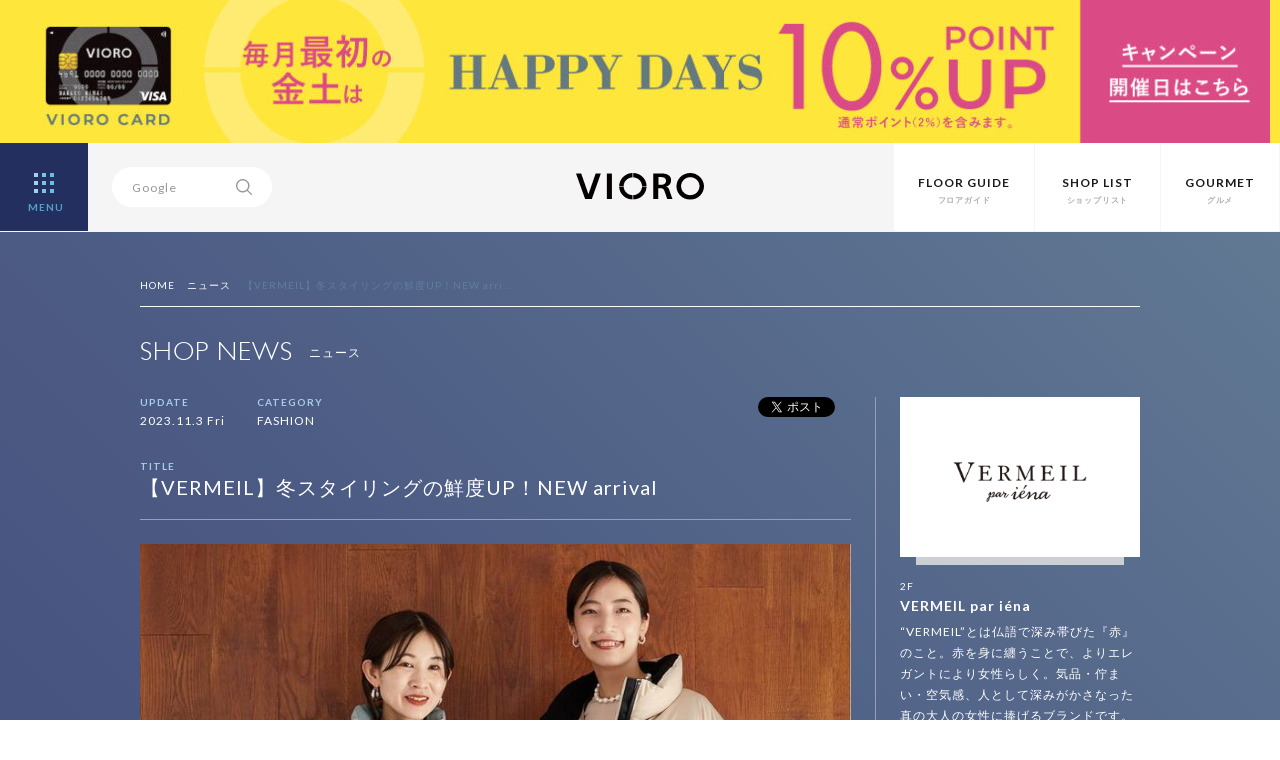

--- FILE ---
content_type: text/html; charset=UTF-8
request_url: https://vioro.jp/news/vermeilpariena/77181/
body_size: 11784
content:
<html>
<head>
<meta charset="UTF-8">
<!-- Google Tag Manager -->
<script>(function(w,d,s,l,i){w[l]=w[l]||[];w[l].push({'gtm.start':new Date().getTime(),event:'gtm.js'});var f=d.getElementsByTagName(s)[0],j=d.createElement(s),dl=l!='dataLayer'?'&l='+l:'';j.async=true;j.src='https://www.googletagmanager.com/gtm.js?id='+i+dl;f.parentNode.insertBefore(j,f);})(window,document,'script','dataLayer','GTM-WRLPTNC');</script>
<!-- End Google Tag Manager -->
<title>【VERMEIL】冬スタイリングの鮮度UP！NEW arrival | ショップニュース | VIORO（ヴィオロ）</title>
<meta name="format-detection" content="telephone=no" />
<meta http-equiv="Content-Style-Type" content="text/css" />
<meta http-equiv="Content-Script-Type" content="text/javascript" />
<meta http-equiv="X-UA-Compatible" content="IE=edge,chrome=1" />

<meta name="viewport" content="width=device-width, initial-scale=1.0, maximum-scale=1.0, user-scalable=no">
<meta name="keywords" content="VIORO,vioro,複合商業施設,ファッションビル,天神,福岡,九州,ヴィオロ,ビオロ">
<meta name="description" content="VIOROとは九州 福岡 天神の複合商業施設（ファッションビル）です。">
<meta property="og:title" content="【VERMEIL】冬スタイリングの鮮度UP！NEW arrival">
<meta property="og:description" content="ー KNIT UP  ー COLOR DOWNCOAT  ー MODE JACKET  冬のコーディネートに新鮮さを与えてくれるアイテムが到...">
<meta property="og:image" content="https://vioro.jp/cms/wp-content/uploads/2023/11/1103_5.jpg">
<meta property="og:url" content="https://vioro.jp/news/vermeilpariena/77181/">
<meta property="og:site_name" content="VIORO（ヴィオロ）">
<meta property="fb:app_id" content="612518745563561">

<meta name="twitter:card" content="summary_large_image">
<meta name="twitter:url" content="https://vioro.jp/news/vermeilpariena/77181/">
<meta property="og:title" content="【VERMEIL】冬スタイリングの鮮度UP！NEW arrival">
<meta property="og:description" content="ー KNIT UP  ー COLOR DOWNCOAT  ー MODE JACKET  冬のコーディネートに新鮮さを与えてくれるアイテムが到...">
<meta property="og:image" content="https://vioro.jp/cms/wp-content/uploads/2023/11/1103_5.jpg">

<link rel="shortcut icon" href="/assets/img/favicon.ico">
<link rel="stylesheet" href="/assets/css/basic.css">
<link rel="stylesheet" href="/assets/css/style.css" media="screen and (min-width:801px)">
<link rel="stylesheet" href="/assets/css/style-sp.css" media="screen and (max-width:800px)">

<script src="//ajax.googleapis.com/ajax/libs/jquery/1.11.2/jquery.min.js"></script>
<script src="/assets/js/jquery.easing.min.js"></script>
<script src="/assets/js/config.js"></script>
<meta name='robots' content='max-image-preview:large' />
<script type="text/javascript">
window._wpemojiSettings = {"baseUrl":"https:\/\/s.w.org\/images\/core\/emoji\/14.0.0\/72x72\/","ext":".png","svgUrl":"https:\/\/s.w.org\/images\/core\/emoji\/14.0.0\/svg\/","svgExt":".svg","source":{"concatemoji":"https:\/\/vioro.jp\/cms\/wp-includes\/js\/wp-emoji-release.min.js?ver=6.2.8"}};
/*! This file is auto-generated */
!function(e,a,t){var n,r,o,i=a.createElement("canvas"),p=i.getContext&&i.getContext("2d");function s(e,t){p.clearRect(0,0,i.width,i.height),p.fillText(e,0,0);e=i.toDataURL();return p.clearRect(0,0,i.width,i.height),p.fillText(t,0,0),e===i.toDataURL()}function c(e){var t=a.createElement("script");t.src=e,t.defer=t.type="text/javascript",a.getElementsByTagName("head")[0].appendChild(t)}for(o=Array("flag","emoji"),t.supports={everything:!0,everythingExceptFlag:!0},r=0;r<o.length;r++)t.supports[o[r]]=function(e){if(p&&p.fillText)switch(p.textBaseline="top",p.font="600 32px Arial",e){case"flag":return s("\ud83c\udff3\ufe0f\u200d\u26a7\ufe0f","\ud83c\udff3\ufe0f\u200b\u26a7\ufe0f")?!1:!s("\ud83c\uddfa\ud83c\uddf3","\ud83c\uddfa\u200b\ud83c\uddf3")&&!s("\ud83c\udff4\udb40\udc67\udb40\udc62\udb40\udc65\udb40\udc6e\udb40\udc67\udb40\udc7f","\ud83c\udff4\u200b\udb40\udc67\u200b\udb40\udc62\u200b\udb40\udc65\u200b\udb40\udc6e\u200b\udb40\udc67\u200b\udb40\udc7f");case"emoji":return!s("\ud83e\udef1\ud83c\udffb\u200d\ud83e\udef2\ud83c\udfff","\ud83e\udef1\ud83c\udffb\u200b\ud83e\udef2\ud83c\udfff")}return!1}(o[r]),t.supports.everything=t.supports.everything&&t.supports[o[r]],"flag"!==o[r]&&(t.supports.everythingExceptFlag=t.supports.everythingExceptFlag&&t.supports[o[r]]);t.supports.everythingExceptFlag=t.supports.everythingExceptFlag&&!t.supports.flag,t.DOMReady=!1,t.readyCallback=function(){t.DOMReady=!0},t.supports.everything||(n=function(){t.readyCallback()},a.addEventListener?(a.addEventListener("DOMContentLoaded",n,!1),e.addEventListener("load",n,!1)):(e.attachEvent("onload",n),a.attachEvent("onreadystatechange",function(){"complete"===a.readyState&&t.readyCallback()})),(e=t.source||{}).concatemoji?c(e.concatemoji):e.wpemoji&&e.twemoji&&(c(e.twemoji),c(e.wpemoji)))}(window,document,window._wpemojiSettings);
</script>
<style type="text/css">
img.wp-smiley,
img.emoji {
	display: inline !important;
	border: none !important;
	box-shadow: none !important;
	height: 1em !important;
	width: 1em !important;
	margin: 0 0.07em !important;
	vertical-align: -0.1em !important;
	background: none !important;
	padding: 0 !important;
}
</style>
	<link rel='stylesheet' id='wp-block-library-css' href='https://vioro.jp/cms/wp-includes/css/dist/block-library/style.min.css?ver=6.2.8' type='text/css' media='all' />
<link rel='stylesheet' id='classic-theme-styles-css' href='https://vioro.jp/cms/wp-includes/css/classic-themes.min.css?ver=6.2.8' type='text/css' media='all' />
<style id='global-styles-inline-css' type='text/css'>
body{--wp--preset--color--black: #000000;--wp--preset--color--cyan-bluish-gray: #abb8c3;--wp--preset--color--white: #ffffff;--wp--preset--color--pale-pink: #f78da7;--wp--preset--color--vivid-red: #cf2e2e;--wp--preset--color--luminous-vivid-orange: #ff6900;--wp--preset--color--luminous-vivid-amber: #fcb900;--wp--preset--color--light-green-cyan: #7bdcb5;--wp--preset--color--vivid-green-cyan: #00d084;--wp--preset--color--pale-cyan-blue: #8ed1fc;--wp--preset--color--vivid-cyan-blue: #0693e3;--wp--preset--color--vivid-purple: #9b51e0;--wp--preset--gradient--vivid-cyan-blue-to-vivid-purple: linear-gradient(135deg,rgba(6,147,227,1) 0%,rgb(155,81,224) 100%);--wp--preset--gradient--light-green-cyan-to-vivid-green-cyan: linear-gradient(135deg,rgb(122,220,180) 0%,rgb(0,208,130) 100%);--wp--preset--gradient--luminous-vivid-amber-to-luminous-vivid-orange: linear-gradient(135deg,rgba(252,185,0,1) 0%,rgba(255,105,0,1) 100%);--wp--preset--gradient--luminous-vivid-orange-to-vivid-red: linear-gradient(135deg,rgba(255,105,0,1) 0%,rgb(207,46,46) 100%);--wp--preset--gradient--very-light-gray-to-cyan-bluish-gray: linear-gradient(135deg,rgb(238,238,238) 0%,rgb(169,184,195) 100%);--wp--preset--gradient--cool-to-warm-spectrum: linear-gradient(135deg,rgb(74,234,220) 0%,rgb(151,120,209) 20%,rgb(207,42,186) 40%,rgb(238,44,130) 60%,rgb(251,105,98) 80%,rgb(254,248,76) 100%);--wp--preset--gradient--blush-light-purple: linear-gradient(135deg,rgb(255,206,236) 0%,rgb(152,150,240) 100%);--wp--preset--gradient--blush-bordeaux: linear-gradient(135deg,rgb(254,205,165) 0%,rgb(254,45,45) 50%,rgb(107,0,62) 100%);--wp--preset--gradient--luminous-dusk: linear-gradient(135deg,rgb(255,203,112) 0%,rgb(199,81,192) 50%,rgb(65,88,208) 100%);--wp--preset--gradient--pale-ocean: linear-gradient(135deg,rgb(255,245,203) 0%,rgb(182,227,212) 50%,rgb(51,167,181) 100%);--wp--preset--gradient--electric-grass: linear-gradient(135deg,rgb(202,248,128) 0%,rgb(113,206,126) 100%);--wp--preset--gradient--midnight: linear-gradient(135deg,rgb(2,3,129) 0%,rgb(40,116,252) 100%);--wp--preset--duotone--dark-grayscale: url('#wp-duotone-dark-grayscale');--wp--preset--duotone--grayscale: url('#wp-duotone-grayscale');--wp--preset--duotone--purple-yellow: url('#wp-duotone-purple-yellow');--wp--preset--duotone--blue-red: url('#wp-duotone-blue-red');--wp--preset--duotone--midnight: url('#wp-duotone-midnight');--wp--preset--duotone--magenta-yellow: url('#wp-duotone-magenta-yellow');--wp--preset--duotone--purple-green: url('#wp-duotone-purple-green');--wp--preset--duotone--blue-orange: url('#wp-duotone-blue-orange');--wp--preset--font-size--small: 13px;--wp--preset--font-size--medium: 20px;--wp--preset--font-size--large: 36px;--wp--preset--font-size--x-large: 42px;--wp--preset--spacing--20: 0.44rem;--wp--preset--spacing--30: 0.67rem;--wp--preset--spacing--40: 1rem;--wp--preset--spacing--50: 1.5rem;--wp--preset--spacing--60: 2.25rem;--wp--preset--spacing--70: 3.38rem;--wp--preset--spacing--80: 5.06rem;--wp--preset--shadow--natural: 6px 6px 9px rgba(0, 0, 0, 0.2);--wp--preset--shadow--deep: 12px 12px 50px rgba(0, 0, 0, 0.4);--wp--preset--shadow--sharp: 6px 6px 0px rgba(0, 0, 0, 0.2);--wp--preset--shadow--outlined: 6px 6px 0px -3px rgba(255, 255, 255, 1), 6px 6px rgba(0, 0, 0, 1);--wp--preset--shadow--crisp: 6px 6px 0px rgba(0, 0, 0, 1);}:where(.is-layout-flex){gap: 0.5em;}body .is-layout-flow > .alignleft{float: left;margin-inline-start: 0;margin-inline-end: 2em;}body .is-layout-flow > .alignright{float: right;margin-inline-start: 2em;margin-inline-end: 0;}body .is-layout-flow > .aligncenter{margin-left: auto !important;margin-right: auto !important;}body .is-layout-constrained > .alignleft{float: left;margin-inline-start: 0;margin-inline-end: 2em;}body .is-layout-constrained > .alignright{float: right;margin-inline-start: 2em;margin-inline-end: 0;}body .is-layout-constrained > .aligncenter{margin-left: auto !important;margin-right: auto !important;}body .is-layout-constrained > :where(:not(.alignleft):not(.alignright):not(.alignfull)){max-width: var(--wp--style--global--content-size);margin-left: auto !important;margin-right: auto !important;}body .is-layout-constrained > .alignwide{max-width: var(--wp--style--global--wide-size);}body .is-layout-flex{display: flex;}body .is-layout-flex{flex-wrap: wrap;align-items: center;}body .is-layout-flex > *{margin: 0;}:where(.wp-block-columns.is-layout-flex){gap: 2em;}.has-black-color{color: var(--wp--preset--color--black) !important;}.has-cyan-bluish-gray-color{color: var(--wp--preset--color--cyan-bluish-gray) !important;}.has-white-color{color: var(--wp--preset--color--white) !important;}.has-pale-pink-color{color: var(--wp--preset--color--pale-pink) !important;}.has-vivid-red-color{color: var(--wp--preset--color--vivid-red) !important;}.has-luminous-vivid-orange-color{color: var(--wp--preset--color--luminous-vivid-orange) !important;}.has-luminous-vivid-amber-color{color: var(--wp--preset--color--luminous-vivid-amber) !important;}.has-light-green-cyan-color{color: var(--wp--preset--color--light-green-cyan) !important;}.has-vivid-green-cyan-color{color: var(--wp--preset--color--vivid-green-cyan) !important;}.has-pale-cyan-blue-color{color: var(--wp--preset--color--pale-cyan-blue) !important;}.has-vivid-cyan-blue-color{color: var(--wp--preset--color--vivid-cyan-blue) !important;}.has-vivid-purple-color{color: var(--wp--preset--color--vivid-purple) !important;}.has-black-background-color{background-color: var(--wp--preset--color--black) !important;}.has-cyan-bluish-gray-background-color{background-color: var(--wp--preset--color--cyan-bluish-gray) !important;}.has-white-background-color{background-color: var(--wp--preset--color--white) !important;}.has-pale-pink-background-color{background-color: var(--wp--preset--color--pale-pink) !important;}.has-vivid-red-background-color{background-color: var(--wp--preset--color--vivid-red) !important;}.has-luminous-vivid-orange-background-color{background-color: var(--wp--preset--color--luminous-vivid-orange) !important;}.has-luminous-vivid-amber-background-color{background-color: var(--wp--preset--color--luminous-vivid-amber) !important;}.has-light-green-cyan-background-color{background-color: var(--wp--preset--color--light-green-cyan) !important;}.has-vivid-green-cyan-background-color{background-color: var(--wp--preset--color--vivid-green-cyan) !important;}.has-pale-cyan-blue-background-color{background-color: var(--wp--preset--color--pale-cyan-blue) !important;}.has-vivid-cyan-blue-background-color{background-color: var(--wp--preset--color--vivid-cyan-blue) !important;}.has-vivid-purple-background-color{background-color: var(--wp--preset--color--vivid-purple) !important;}.has-black-border-color{border-color: var(--wp--preset--color--black) !important;}.has-cyan-bluish-gray-border-color{border-color: var(--wp--preset--color--cyan-bluish-gray) !important;}.has-white-border-color{border-color: var(--wp--preset--color--white) !important;}.has-pale-pink-border-color{border-color: var(--wp--preset--color--pale-pink) !important;}.has-vivid-red-border-color{border-color: var(--wp--preset--color--vivid-red) !important;}.has-luminous-vivid-orange-border-color{border-color: var(--wp--preset--color--luminous-vivid-orange) !important;}.has-luminous-vivid-amber-border-color{border-color: var(--wp--preset--color--luminous-vivid-amber) !important;}.has-light-green-cyan-border-color{border-color: var(--wp--preset--color--light-green-cyan) !important;}.has-vivid-green-cyan-border-color{border-color: var(--wp--preset--color--vivid-green-cyan) !important;}.has-pale-cyan-blue-border-color{border-color: var(--wp--preset--color--pale-cyan-blue) !important;}.has-vivid-cyan-blue-border-color{border-color: var(--wp--preset--color--vivid-cyan-blue) !important;}.has-vivid-purple-border-color{border-color: var(--wp--preset--color--vivid-purple) !important;}.has-vivid-cyan-blue-to-vivid-purple-gradient-background{background: var(--wp--preset--gradient--vivid-cyan-blue-to-vivid-purple) !important;}.has-light-green-cyan-to-vivid-green-cyan-gradient-background{background: var(--wp--preset--gradient--light-green-cyan-to-vivid-green-cyan) !important;}.has-luminous-vivid-amber-to-luminous-vivid-orange-gradient-background{background: var(--wp--preset--gradient--luminous-vivid-amber-to-luminous-vivid-orange) !important;}.has-luminous-vivid-orange-to-vivid-red-gradient-background{background: var(--wp--preset--gradient--luminous-vivid-orange-to-vivid-red) !important;}.has-very-light-gray-to-cyan-bluish-gray-gradient-background{background: var(--wp--preset--gradient--very-light-gray-to-cyan-bluish-gray) !important;}.has-cool-to-warm-spectrum-gradient-background{background: var(--wp--preset--gradient--cool-to-warm-spectrum) !important;}.has-blush-light-purple-gradient-background{background: var(--wp--preset--gradient--blush-light-purple) !important;}.has-blush-bordeaux-gradient-background{background: var(--wp--preset--gradient--blush-bordeaux) !important;}.has-luminous-dusk-gradient-background{background: var(--wp--preset--gradient--luminous-dusk) !important;}.has-pale-ocean-gradient-background{background: var(--wp--preset--gradient--pale-ocean) !important;}.has-electric-grass-gradient-background{background: var(--wp--preset--gradient--electric-grass) !important;}.has-midnight-gradient-background{background: var(--wp--preset--gradient--midnight) !important;}.has-small-font-size{font-size: var(--wp--preset--font-size--small) !important;}.has-medium-font-size{font-size: var(--wp--preset--font-size--medium) !important;}.has-large-font-size{font-size: var(--wp--preset--font-size--large) !important;}.has-x-large-font-size{font-size: var(--wp--preset--font-size--x-large) !important;}
.wp-block-navigation a:where(:not(.wp-element-button)){color: inherit;}
:where(.wp-block-columns.is-layout-flex){gap: 2em;}
.wp-block-pullquote{font-size: 1.5em;line-height: 1.6;}
</style>
<link rel='stylesheet' id='contact-form-7-css' href='https://vioro.jp/cms/wp-content/plugins/contact-form-7/includes/css/styles.css?ver=5.7.7' type='text/css' media='all' />
<link rel="https://api.w.org/" href="https://vioro.jp/wp-json/" /><link rel="EditURI" type="application/rsd+xml" title="RSD" href="https://vioro.jp/cms/xmlrpc.php?rsd" />
<link rel="wlwmanifest" type="application/wlwmanifest+xml" href="https://vioro.jp/cms/wp-includes/wlwmanifest.xml" />
<link rel="canonical" href="https://vioro.jp/news/vermeilpariena/77181/" />
<link rel='shortlink' href='https://vioro.jp/?p=77181' />
<link rel="alternate" type="application/json+oembed" href="https://vioro.jp/wp-json/oembed/1.0/embed?url=https%3A%2F%2Fvioro.jp%2Fnews%2Fvermeilpariena%2F77181%2F" />
<link rel="alternate" type="text/xml+oembed" href="https://vioro.jp/wp-json/oembed/1.0/embed?url=https%3A%2F%2Fvioro.jp%2Fnews%2Fvermeilpariena%2F77181%2F&#038;format=xml" />
</head>

<body>
<!-- Google Tag Manager (noscript) -->
<noscript><iframe src="https://www.googletagmanager.com/ns.html?id=GTM-WRLPTNC" height="0" width="0" style="display:none;visibility:hidden"></iframe></noscript>
<!-- End Google Tag Manager (noscript) -->
<style>
	body {
		padding-top: calc(87px + 11.4vw);
	}

	@media screen and (min-width: 1258px) {
		body {
			padding-top: 232px;
		}
	}

	header {
		height: calc(88px + 11.45vw);
		max-height: 232px;
	}

	#navi {
		top: 232px;
	}

	@media screen and (max-width: 800px) {
		body {
			padding-top: calc(55px + 29.4vw);
		}

		/* for safari */
		_::-webkit-full-page-media,
		_:future,
		:root body {
			padding-top: calc(55px + 29.3vw);
		}

		header {
			height: calc(55px + 29.4vw);
			max-height: auto;
		}

		/* for safari */
		_::-webkit-full-page-media,
		_:future,
		:root header {
			height: calc(55px + 29.3vw);
		}

		#navi {
			top: calc(55px + 29.4vw);
		}
	}
</style>
<header>
			<div id="headbnrarea" style="background-color:#fee63b">
			<a href="https://vioro.jp/card/">
				<picture>
					<source media="(min-width: 801px)" srcset="https://vioro.jp/cms/wp-content/uploads/2025/12/10_banner_pc_apr.jpg">
					<source media="(min-width: 800px)" srcset="https://vioro.jp/cms/wp-content/uploads/2025/12/10_banner_sp_apr02072.jpg">
					<img src="https://vioro.jp/cms/wp-content/uploads/2025/12/10_banner_sp_apr02072.jpg" alt="">
				</picture>
			</a>
		</div>
	<!-- 自動 -->

	<div id="header">
		<div id="menubtn"> <a>
				<div class="menu-btn menu-trigger">
					<div id="open" class="bright"> <span></span> <span></span> <span></span> <span></span> <span></span> <span></span> <span></span> <span></span> <span></span>
						<div>MENU</div>
					</div>
				</div>
			</a> </div>
		<nav id="navi">
			<ul class="clearfix">
				<li>
					<dl>
						<dt><a href="/">HOME</a></dt>
						<dd><a href="/concept/">コンセプト</a></dd>
						<dd><a href="/information/">お知らせ</a></dd>
						<dd><a href="/recruit/">店舗スタッフ募集</a></dd>
						<dd><a href="https://www.facebook.com/VIORO.tenjin" target="_blank">Facebook</a></dd>
						<dd><a href="https://twitter.com/VIORO_tenjin" target="_blank">X</a></dd>
						<dd><a href="https://www.instagram.com/vioro_fukuoka/" target="_blank">Instagram</a></dd>
					</dl>
				</li>
				<li>
					<dl>
						<dt><a href="/shop/">SHOP LIST</a></dt>
						<dd><a href="/fashion/">FASHION</a></dd>
						<dd><a href="/goods/">GOODS</a></dd>
						<dd><a href="/accessory/">ACCESSORY</a></dd>
						<dd><a href="/lifestyle/">LIFESTYLE</a></dd>
						<dd><a href="/beauty/">BEAUTY&amp;SERVICE</a></dd>
						<dd><a href="/kids/">KIDS</a></dd>
						<dd><a href="/gourmet/">GOURMET</a></dd>
					</dl>
				</li>
				<li>
					<dl>
						<dt><a href="/1f/">FLOOR</a></dt>
						<dd><a href="/b2f/">B2F</a></dd>
						<dd><a href="/b1f/">B1F</a></dd>
						<dd><a href="/1f/">1F</a></dd>
						<dd><a href="/2f/">2F</a></dd>
						<dd><a href="/3f/">3F</a></dd>
						<dd><a href="/4f/">4F</a></dd>
						<dd><a href="/5f/">5F</a></dd>
						<dd><a href="/6f/">6F</a></dd>
						<dd><a href="/7f/">7F</a></dd>
					</dl>
				</li>
				<li>
					<dl>
						<dt><a href="/news/">SHOP NEWS</a></dt>
						<dd><a href="/news/fashion/">FASHION</a></dd>
						<dd><a href="/news/goods/">GOODS</a></dd>
						<dd><a href="/news/accessory/">ACCESSORY</a></dd>
						<dd><a href="/news/lifestyle/">LIFESTYLE</a></dd>
						<dd><a href="/news/beauty/">BEAUTY&amp;SERVICE</a></dd>
						<dd><a href="/news/kids/">KIDS</a></dd>
						<dd><a href="/news/gourmet/">GOURMET</a></dd>
					</dl>
				</li>
				<!-- li>
					<dl>
						<dt><a href="/feature/">FEATURE</a></dt>
						<dd><a href="/feature/people/">VIOROな人</a></dd>
						<dd><a href="/feature/season/">VIORO SEASON</a></dd>
					</dl>
				</li -->
				<li>
					<dl>
						<dt><a href="/card/">VIORO CARD</a></dt>
						<dd><a href="/card/">カードのご案内</a></dd>
						<dd><a href="/card/benefit/">ご優待ガイド</a></dd>
					</dl>
				</li>
				<li>
					<dl>
						<dt>INFORMATION</dt>
						<dd><a href="/parking/">駐車場・駐輪場のご案内</a></dd>
						<dd><a href="/access/">交通アクセス</a></dd>
						<dd><a href="/service/">お子様連れのお客様へ</a></dd>
						<dd><a href="/taxfree/">TAX FREE</a></dd>
						<dd><a href="/wifi/">Wi-Fiサービス</a></dd>
						<dd><a href="/pet/">ペットのご入館について</a></dd>
					</dl>
				</li>
				<li>
					<dl>
						<dt>OTHER</dt>
						<dd><a href="/about/">サイトのご利用について</a></dd>
						<dd><a href="/privacy/">個人情報保護方針</a></dd>
						<dd><a href="/inquiry/">お問い合わせ</a></dd>
						<dd><a href="http://www.jrhakatacity.com/corp/" target="_blank">会社概要</a></dd>
					</dl>
				</li>
			</ul>
		</nav>
		<div id="searcharea">
			<div id="search">
				<form method=get action="https://www.google.co.jp/search" target="_blank">
					<input type=hidden name=ie value=UTF-8>
					<input type=hidden name=oe value=UTF-8>
					<input type=hidden name=hl value="ja">
					<input type="text" class="focus" name="q" id="txt" value="Google">
					<input id="serchbtn" type="image" src="/assets/img/ico_search.svg" value="SEARCH" name="btnG">
					<input type=hidden checked="checked" name="sitesearch" value="vioro.jp">
					<input type=hidden name=domains value="vioro.jp">
				</form>
			</div>
		</div>
		<h1 class="bright"><a href="/"><img src="/assets/img/logo_vioro_si.svg" alt="VIORO"></a></h1>
		<nav id="subnav" class="ro">
			<ul class="clearfix">
				<li><a href="/1f/"><span class="en">FLOOR GUIDE</span><span class="ja">フロアガイド</span></a></li>
				<li><a href="/shop/"><span class="en">SHOP LIST</span><span class="ja">ショップリスト</span></a></li>
				<li><a href="/gourmet/"><span class="en">GOURMET</span><span class="ja">グルメ</span></a></li>
			</ul>
		</nav>
	</div>
</header>
<div id="intrduction" class="single">
	<div class="content">
		<ul class="clearfix" id="pankuzu">
			<li><a href="/">HOME</a></li>
			<li><a href="/news/">ニュース</a></li>
			<li><span>【VERMEIL】冬スタイリングの鮮度UP！NEW arri...</span></li>
		</ul>
		<div class="sectiontitle clearfix">
			<h1><span class="en">SHOP NEWS</span><span class="ja">ニュース</span></h1>
		</div>

		<div id="newshead" class="clearfix">
			<div id="newsleft">
				<div class="clearfix">
					<ul id="snsbtntop" class="clearfix">
						<li class="snsfb">
							<div class="fb-like" data-href="https://vioro.jp/news/vermeilpariena/77181/" data-layout="button_count" data-action="like" data-show-faces="false" data-share="false"></div>
						</li>
						<li class="snstw clearfix">
							<div class="tweetBtn"><a href="https://twitter.com/share" class="twitter-share-button" data-lang="ja" data-url="https://vioro.jp/news/vermeilpariena/77181/" data-text="【VERMEIL】冬スタイリングの鮮度UP！NEW arrival | VIORO（ヴィオロ）"></a>
								<script>!function(d,s,id){var js,fjs=d.getElementsByTagName(s)[0];if(!d.getElementById(id)){js=d.createElement(s);js.id=id;js.src="//platform.twitter.com/widgets.js";fjs.parentNode.insertBefore(js,fjs);}}(document,"script","twitter-wjs");</script>
							</div>
							<span class="twcount"></span>
						</li>
					</ul>
					<div id="newsheadinfo">
						<ul class="shopdata clearfix">
							<li>
								<dl>
									<dt>UPDATE</dt>
									<dd>2023.11.3 Fri</dd>
								</dl>
							</li>
							<li>
								<dl>
									<dt>CATEGORY</dt>
									<dd>FASHION</dd>
								</dl>
							</li>
						</ul>
					</div>
				</div>
				<p class="newstitle">TITLE</p>
				<h1>【VERMEIL】冬スタイリングの鮮度UP！NEW arrival</h1>
				<div id="eyecatch">
										<img src="https://vioro.jp/cms/wp-content/uploads/2023/11/1103_5.jpg" alt="【VERMEIL】冬スタイリングの鮮度UP！NEW arrival">
									</div>
			</div>

			<div id="newsright">
				<div id="logoimg" class="lo"><a href="https://vioro.jp/shop/vermeilpariena/"><img src="https://vioro.jp/cms/wp-content/uploads/2018/01/2f_VERMEIL-par-iena_logo.png" alt="VERMEIL par iéna"></a></div>
				<p class="floornumsingle">2F</p>
				<h2 class="shopnamesingle"><a href="https://vioro.jp/shop/vermeilpariena/">VERMEIL par iéna</a></h2>
				<p id="shoptxtsingle">“VERMEIL”とは仏語で深み帯びた『赤』のこと。赤を身に纏うことで、よりエレガントにより女性らしく。気品・佇まい・空気感、人として深みがかさなった真の大人の女性に捧げるブランドです。

</p>
				<div class="btnmoresingle"><a href="https://vioro.jp/shop/vermeilpariena/">SHOP PAGE<img src="/assets/img/ico_arrow.svg"></a></div>
				<div class="btnmoresingle"><a href="/floor/2F">FLOOR GUIDE<img src="/assets/img/ico_arrow.svg"></a></div>
			</div>

		</div>
	</div>
</div>

<div id="main" class="entryarea">
	<div class="content">
		<div class="clearfix">
			<div id="entryleft">
				<h2></h2>
<h2></h2>
<h2></h2>
<h2 class="x_p3"><span class="x_s4">ー</span><span class="x_s3"> KNIT UP<span class="x_Apple-converted-space"> </span></span></h2>
<h2 class="x_p3"><span class="x_s4">ー</span><span class="x_s3"> COLOR DOWNCOAT<span class="x_Apple-converted-space"> </span></span></h2>
<h2 class="x_p3"><span class="x_s4">ー</span><span class="x_s3"> MODE JACKET<span class="x_Apple-converted-space"> </span></span></h2>
<br aria-hidden="true" /><br aria-hidden="true" />
<p class="x_p4"><span class="x_s4">冬のコーディネートに新鮮さを与えてくれるアイテムが到着！</span></p>
<p class="x_elementToProof">着るだけでサマになる新作をご紹介いたします。</p>
<br aria-hidden="true" /><br aria-hidden="true" /><br aria-hidden="true" />
<br>
<img decoding="async" width="780" height="936" class="alignnone size-full wp-image-77182" src="https://vioro.jp/cms/wp-content/uploads/2023/11/1103_1.jpg" alt="" srcset="https://vioro.jp/cms/wp-content/uploads/2023/11/1103_1.jpg 780w, https://vioro.jp/cms/wp-content/uploads/2023/11/1103_1-250x300.jpg 250w, https://vioro.jp/cms/wp-content/uploads/2023/11/1103_1-768x922.jpg 768w" sizes="(max-width: 780px) 100vw, 780px" />
&nbsp;<br>
<p class="x_p3"><span class="x_s3">1.</span></p>
<p class="x_p4"><span class="x_s4">カーディガンとタイトスカートのニットセットアップ。</span></p>
<p class="x_p4"><span class="x_s4">適度なハリ感がありフォルムを作り出す絶妙な素材感と、さりげなく入った刺繍がポイント。</span></p>
<br aria-hidden="true" /><br aria-hidden="true" />
<br>
<img decoding="async" loading="lazy" width="780" height="936" class="alignnone size-full wp-image-77183" src="https://vioro.jp/cms/wp-content/uploads/2023/11/1103_2.jpg" alt="" srcset="https://vioro.jp/cms/wp-content/uploads/2023/11/1103_2.jpg 780w, https://vioro.jp/cms/wp-content/uploads/2023/11/1103_2-250x300.jpg 250w, https://vioro.jp/cms/wp-content/uploads/2023/11/1103_2-768x922.jpg 768w" sizes="(max-width: 780px) 100vw, 780px" />
&nbsp;<br>
<p class="x_p3"><span class="x_s3">2.</span></p>
<p class="x_p4"><span class="x_s4">ふっくらしたフォルムのダウンは柔らかなペールカラーが他にはない</span><span class="x_s3">1</span><span class="x_s4">着。</span></p>
<p class="x_p4"><span class="x_s4">しっかり立ち上げたネックデザインが暖かく、モードな印象にしてくれる。</span></p>
<br aria-hidden="true" /><br aria-hidden="true" />
<br>
<img decoding="async" loading="lazy" width="780" height="936" class="alignnone size-full wp-image-77184" src="https://vioro.jp/cms/wp-content/uploads/2023/11/1103_3.jpg" alt="" srcset="https://vioro.jp/cms/wp-content/uploads/2023/11/1103_3.jpg 780w, https://vioro.jp/cms/wp-content/uploads/2023/11/1103_3-250x300.jpg 250w, https://vioro.jp/cms/wp-content/uploads/2023/11/1103_3-768x922.jpg 768w" sizes="(max-width: 780px) 100vw, 780px" />
&nbsp;<br>
<p class="x_p3"><span class="x_s3">3.</span></p>
<p class="x_p4"><span class="x_s4">モードなショルダーデザインの主役ジャケット。</span></p>
<p class="x_p4"><span class="x_s4">フロントはすっきり見える比翼仕立てにした、シルエットが特徴の一枚。</span></p>
<br aria-hidden="true" /><br aria-hidden="true" /><br aria-hidden="true" /><br aria-hidden="true" />
<p class="x_p4"><span class="x_s4">また本日より、</span><span class="x_s3">stylist</span><span class="x_s4">長澤実香さんコラボアイテム第</span><span class="x_s3">4</span><span class="x_s4">弾、ジャケットカーディガンが販売スタート！</span></p>
<br aria-hidden="true" /><img decoding="async" loading="lazy" width="1080" height="1437" class="alignnone size-full wp-image-77185" src="https://vioro.jp/cms/wp-content/uploads/2023/11/1103_4.jpg" alt="" srcset="https://vioro.jp/cms/wp-content/uploads/2023/11/1103_4.jpg 1080w, https://vioro.jp/cms/wp-content/uploads/2023/11/1103_4-225x300.jpg 225w, https://vioro.jp/cms/wp-content/uploads/2023/11/1103_4-770x1024.jpg 770w, https://vioro.jp/cms/wp-content/uploads/2023/11/1103_4-768x1022.jpg 768w" sizes="(max-width: 1080px) 100vw, 1080px" /><br aria-hidden="true" /><br aria-hidden="true" />
<br>
&nbsp;<br>
&nbsp;<br>
<p class="x_p3"><span class="x_s4">ー　</span><span class="x_s3">INFOMATION</span><span class="x_s4">　ー</span></p>
<p class="x_p3"><span class="x_s3">11/4(Sat) &#8211; 11/5(Sun)</span></p>
<p class="x_p3"><span class="x_s3">VIORO CARD POINTUP!</span></p>
&nbsp;<br>
<p class="x_p4"><span class="x_s4">期間中、</span><span class="x_s3">VIORO</span><span class="x_s4">カードでのお支払いのお客様は</span><span class="x_s3">10%</span><span class="x_s4">のポイント付与いたします。</span></p>
<br aria-hidden="true" /><br aria-hidden="true" />
<p class="x_p4"><span class="x_s4">ぜひお立ち寄りください。</span></p>
&nbsp;<br>
&nbsp;<br>
&nbsp;<br>
&nbsp;<br>
<p class="x_elementToProof">お問い合わせ先</p>
<p class="x_elementToProof">VERMEIL par iena（ヴェルメイユパーイエナ）</p>
tel: 092-718-7530<br>
<br>
&nbsp;<br>
⇒VERMEIL par iena SHOP TOP<br aria-hidden="true" /><u><a href="https://baycrews.jp/brand/detail/vermeilpariena" target="_blank" rel="noreferrer noopener" data-auth="NotApplicable" data-safelink="true" data-linkindex="0">https://baycrews.jp/brand/detail/vermeilpariena</a></u><br>
<br>
⇒VERMEIL par iena STAFF SNAP!!!<br aria-hidden="true" /><u><a href="https://baycrews.jp/snap/list?srch_type=1" target="_blank" rel="noreferrer noopener" data-auth="NotApplicable" data-safelink="true" data-linkindex="1">https://baycrews.jp/snap/list?srch_type=1</a></u><br>
<br>
【 instagram 】<br aria-hidden="true" />@vermeilpariena				<div class="clearfix">
					<ul id="snsbtnbottom" class="clearfix">
						<li class="snsfb">
							<div class="fb-like" data-href="https://vioro.jp/news/vermeilpariena/77181/" data-layout="button_count" data-action="like" data-show-faces="false" data-share="false"></div>
						</li>
						<li class="snstw clearfix">
							<div class="tweetBtn"><a href="https://twitter.com/share" class="twitter-share-button" data-lang="ja" data-url="https://vioro.jp/news/vermeilpariena/77181/" data-text="【VERMEIL】冬スタイリングの鮮度UP！NEW arrival | VIORO（ヴィオロ）"></a>
								<script>!function(d,s,id){var js,fjs=d.getElementsByTagName(s)[0];if(!d.getElementById(id)){js=d.createElement(s);js.id=id;js.src="//platform.twitter.com/widgets.js";fjs.parentNode.insertBefore(js,fjs);}}(document,"script","twitter-wjs");</script>
							</div>
							<span class="twcount"></span>
						</li>
					</ul>
				</div>
			</div>

			
			<div id="entryright">
				<ul id="othernews">
																				<li>
												<div class="othernewsthumb ro"><a href="https://vioro.jp/news/vermeilpariena/92548/">
												<img src="https://vioro.jp/cms/wp-content/uploads/2026/01/1-1-e1769161049428-492x320.jpg" alt="new arrival ‼︎">
												</a></div>

						<div class="txtboxsingle">
							<h2><a href="https://vioro.jp/news/vermeilpariena/92548/">new arrival ‼︎</a></h2>
							<div class="othernewsinfo clearfix">
								<p class="updates">2026.1.23 Fri</p>
								<div class="likecnts"><span></span></div>
							</div>
						</div>
					</li>
										<li>
												<div class="othernewsthumb ro"><a href="https://vioro.jp/news/vermeilpariena/92347/">
												<img src="https://vioro.jp/cms/wp-content/uploads/2026/01/1-DENIM-492x320.jpg" alt="人気ブランドデニム new collection !!">
												</a></div>

						<div class="txtboxsingle">
							<h2><a href="https://vioro.jp/news/vermeilpariena/92347/">人気ブランドデニム new collection !!</a></h2>
							<div class="othernewsinfo clearfix">
								<p class="updates">2026.1.13 Tue</p>
								<div class="likecnts"><span></span></div>
							</div>
						</div>
					</li>
										<li>
												<div class="othernewsthumb ro"><a href="https://vioro.jp/news/vermeilpariena/92263/">
												<img src="https://vioro.jp/cms/wp-content/uploads/2026/01/1-POPUP-492x320.jpg" alt="MAGMANIA  POPUP !!">
												</a></div>

						<div class="txtboxsingle">
							<h2><a href="https://vioro.jp/news/vermeilpariena/92263/">MAGMANIA  POPUP !!</a></h2>
							<div class="othernewsinfo clearfix">
								<p class="updates">2026.1.08 Thu</p>
								<div class="likecnts"><span></span></div>
							</div>
						</div>
					</li>
										<li>
												<div class="othernewsthumb ro"><a href="https://vioro.jp/news/vermeilpariena/92100/">
												<img src="https://vioro.jp/cms/wp-content/uploads/2025/12/U11-492x320.jpg" alt="New Year STYLE !!　">
												</a></div>

						<div class="txtboxsingle">
							<h2><a href="https://vioro.jp/news/vermeilpariena/92100/">New Year STYLE !!　</a></h2>
							<div class="othernewsinfo clearfix">
								<p class="updates">2025.12.31 Wed</p>
								<div class="likecnts"><span></span></div>
							</div>
						</div>
					</li>
										<li>
												<div class="othernewsthumb ro"><a href="https://vioro.jp/news/vermeilpariena/92097/">
												<img src="https://vioro.jp/cms/wp-content/uploads/2025/12/2014b4ba5b9afd2756201e21482931d4-492x320.jpg" alt="華やぎRecommend STYLING！">
												</a></div>

						<div class="txtboxsingle">
							<h2><a href="https://vioro.jp/news/vermeilpariena/92097/">華やぎRecommend STYLING！</a></h2>
							<div class="othernewsinfo clearfix">
								<p class="updates">2025.12.26 Fri</p>
								<div class="likecnts"><span></span></div>
							</div>
						</div>
					</li>
										<li>
												<div class="othernewsthumb ro"><a href="https://vioro.jp/news/vermeilpariena/91788/">
												<img src="https://vioro.jp/cms/wp-content/uploads/2025/12/24f9a5e4aba14a8046c7144cb3e19c6b-492x320.png" alt="Soie  POPUP !!">
												</a></div>

						<div class="txtboxsingle">
							<h2><a href="https://vioro.jp/news/vermeilpariena/91788/">Soie  POPUP !!</a></h2>
							<div class="othernewsinfo clearfix">
								<p class="updates">2025.12.09 Tue</p>
								<div class="likecnts"><span></span></div>
							</div>
						</div>
					</li>
														</ul>
			</div>
		</div>
	</div>

	<div id="spshopinfo">
		<div id="spshopinfobox">
			<div id="logoimg" class="lo"><a href="https://vioro.jp/shop/vermeilpariena/"><img src="https://vioro.jp/cms/wp-content/uploads/2018/01/2f_VERMEIL-par-iena_logo.png" alt="VERMEIL par iéna"></a></div>
			<p class="floornumsingle">2F</p>
			<h2 class="shopnamesingle"><a href="https://vioro.jp/shop/vermeilpariena/">VERMEIL par iéna</a></h2>
			<p id="shoptxtsingle">“VERMEIL”とは仏語で深み帯びた『赤』のこと。赤を身に纏うことで、よりエレガントにより女性らしく。気品・佇まい・空気感、人として深みがかさなった真の大人の女性に捧げるブランドです。

</p>
			<ul id="spshopbtn" class="clearfix">
				<li><a href="https://vioro.jp/shop/vermeilpariena/">SHOP PAGE</a></li>
				<li><a href="/floor/2F">FLOOR GUIDE</a></li>
			</ul>
		</div>
	</div>

	<div id="otherentry">
		<div class="sectiontitle clearfix" id="onews">
			<h2><span class="en2">OTHER NEWS</span><span class="ja2">その他のニュース</span></h2>
		</div>
		<ul class="colum2 news clearfix">
												<li>
				<div class="new">NEW</div>				<div class="entry clearfix">
					<div class="thumb ro"><a href="https://vioro.jp/news/ikuko/92592/">
										<img src="https://vioro.jp/cms/wp-content/uploads/2026/01/2025AW-28-492x320.jpg" alt="IKUKOアウタートップス">
										</a></div>
					<div class="txtbox">
						<dl>
							<dt><a href="https://vioro.jp/shop/ikuko/">IKUKO</a></dt>
							<dd><a href="https://vioro.jp/news/ikuko/92592/">IKUKOアウタートップス</a></dd>
						</dl>
						<p class="update">2026.1.26 Mon</p>
						<div class="likecnt"><span></span></div>
					</div>
				</div>
			</li>
						<li>
				<div class="new">NEW</div>				<div class="entry clearfix">
					<div class="thumb ro"><a href="https://vioro.jp/news/banana-republic/92583/">
										<img src="https://vioro.jp/cms/wp-content/uploads/2026/01/a4cf16d2-98d0-47ca-8fd8-6bff7c96f8e3-492x320.jpg" alt="BANANA REPUBLIC 2/3(火)～2/9(月) パーソナルスタイリングイベント 開催のお知らせ">
										</a></div>
					<div class="txtbox">
						<dl>
							<dt><a href="https://vioro.jp/shop/banana-republic/">BANANA REPUBLIC</a></dt>
							<dd><a href="https://vioro.jp/news/banana-republic/92583/">BANANA REPUBLIC 2/3(火)～2/9(月) パー...</a></dd>
						</dl>
						<p class="update">2026.1.26 Mon</p>
						<div class="likecnt"><span></span></div>
					</div>
				</div>
			</li>
						<li>
				<div class="new">NEW</div>				<div class="entry clearfix">
					<div class="thumb ro"><a href="https://vioro.jp/news/banana-republic/92580/">
										<img src="https://vioro.jp/cms/wp-content/uploads/2026/01/b5c604a2-b3ba-4d59-bb1c-67d4786c3a27-492x320.jpg" alt="Early Spring Collection POP UP STORE　BANANA REPUBLIC">
										</a></div>
					<div class="txtbox">
						<dl>
							<dt><a href="https://vioro.jp/shop/banana-republic/">BANANA REPUBLIC</a></dt>
							<dd><a href="https://vioro.jp/news/banana-republic/92580/">Early Spring Collection POP UP S...</a></dd>
						</dl>
						<p class="update">2026.1.26 Mon</p>
						<div class="likecnt"><span></span></div>
					</div>
				</div>
			</li>
						<li>
				<div class="new">NEW</div>				<div class="entry clearfix">
					<div class="thumb ro"><a href="https://vioro.jp/news/briefing/92576/">
										<img src="https://vioro.jp/cms/wp-content/uploads/2026/01/mv-img.B6djNFs5_ZndUzH-492x320.webp" alt="BRIEFING【PROFESSIONAL GEAR SERIES】">
										</a></div>
					<div class="txtbox">
						<dl>
							<dt><a href="https://vioro.jp/shop/briefing/">BRIEFING</a></dt>
							<dd><a href="https://vioro.jp/news/briefing/92576/">BRIEFING【PROFESSIONAL GEAR SERIE...</a></dd>
						</dl>
						<p class="update">2026.1.26 Mon</p>
						<div class="likecnt"><span></span></div>
					</div>
				</div>
			</li>
						<li>
				<div class="new">NEW</div>				<div class="entry clearfix">
					<div class="thumb ro"><a href="https://vioro.jp/news/briefing/92563/">
										<img src="https://vioro.jp/cms/wp-content/uploads/2026/01/PC-492x320.jpg" alt="BRIEFING【MORE SALE】">
										</a></div>
					<div class="txtbox">
						<dl>
							<dt><a href="https://vioro.jp/shop/briefing/">BRIEFING</a></dt>
							<dd><a href="https://vioro.jp/news/briefing/92563/">BRIEFING【MORE SALE】</a></dd>
						</dl>
						<p class="update">2026.1.26 Mon</p>
						<div class="likecnt"><span></span></div>
					</div>
				</div>
			</li>
						<li>
				<div class="new">NEW</div>				<div class="entry clearfix">
					<div class="thumb ro"><a href="https://vioro.jp/news/starjewelry/91817/">
										<img src="https://vioro.jp/cms/wp-content/uploads/2025/12/applewatch_pic_pc-492x320.jpg" alt="VINTAGE LACE">
										</a></div>
					<div class="txtbox">
						<dl>
							<dt><a href="https://vioro.jp/shop/starjewelry/">STAR JEWELRY</a></dt>
							<dd><a href="https://vioro.jp/news/starjewelry/91817/">VINTAGE LACE</a></dd>
						</dl>
						<p class="update">2026.1.26 Mon</p>
						<div class="likecnt"><span></span></div>
					</div>
				</div>
			</li>
					</ul>
		<div class="btnmoresingle"><a href="/news/">MORE<img src="/assets/img/ico_arrow.svg"></a></div>
	</div>


</div>

<footer id="aaa">
		<ul id="footerbn" class="clearfix ro">
		<!-- 左側 -->
		<li>
	<!-- バナー編集エリア begin -->
	<a href="https://vioro.jp/card/"><img src="/assets/img/bn/vioro_happydays_10PU_1280_640_240401.png"></a>
	<!-- バナー編集エリア end -->
		</li>
		<!-- 右側 -->
		<li>
	<!-- バナー編集エリア begin -->
	<a href="https://vioro.jp/access/"><img src="/assets/img/bn/access.png"></a>
	<!-- バナー編集エリア end -->
		</li>
	</ul>		<div id="footer">
		<p>PLEASE FOLLOW US !</p>
		<ul id="snsac" class="clearfix ro">
			<li><a href="https://www.facebook.com/VIORO.tenjin" target="_blank"><img src="/assets/img/ico_fb.svg" alt="Facebook"></a></li>
			<li><a href="https://twitter.com/VIORO_tenjin" target="_blank"><img src="/assets/img/ico_x.svg?240114" alt="Twitter"></a></li>
			<li><a href="https://www.instagram.com/vioro_fukuoka/" target="_blank"><img src="/assets/img/ico_ig.svg" alt="Instagram"></a></li>
			<li><a href="https://lin.ee/hQRhQ90" target="_blank"><img src="/assets/img/ico_ln.svg" alt="LINE"></a></li>
		</ul>
		<address>Copyright &copy; JR HAKATA CITY All Rights Reserved.</address>
	</div></footer>

<div id="fb-root"></div>
<script>(function(d, s, id) {
  var js, fjs = d.getElementsByTagName(s)[0];
  if (d.getElementById(id)) return;
  js = d.createElement(s); js.id = id;
  js.src = "//connect.facebook.net/ja_JP/sdk.js#xfbml=1&version=v2.4&appId=600012560116187";
  fjs.parentNode.insertBefore(js, fjs);
}(document, 'script', 'facebook-jssdk'));</script>

<!-- Yahoo -->
<script type="text/javascript">
(function () {
	var tagjs = document.createElement("script");
	var s = document.getElementsByTagName("script")[0];
	tagjs.async = true;
	tagjs.src = "//s.yjtag.jp/tag.js#site=xyjzPEX&referrer=" + encodeURIComponent(document.location.href) + "";
	s.parentNode.insertBefore(tagjs, s);
}());
</script>
<noscript>
<iframe src="//b.yjtag.jp/iframe?c=xyjzPEX" width="1" height="1" frameborder="0" scrolling="no" marginheight="0" marginwidth="0"></iframe>
</noscript>
<!-- /Yahoo -->
<!-- Google -->
<script>
  (function(i,s,o,g,r,a,m){i['GoogleAnalyticsObject']=r;i[r]=i[r]||function(){
  (i[r].q=i[r].q||[]).push(arguments)},i[r].l=1*new Date();a=s.createElement(o),
  m=s.getElementsByTagName(o)[0];a.async=1;a.src=g;m.parentNode.insertBefore(a,m)
  })(window,document,'script','//www.google-analytics.com/analytics.js','ga');

  ga('create', 'UA-29597904-1', 'auto');
  ga('send', 'pageview');

</script>
<!-- /Google -->
<script type='text/javascript' src='https://vioro.jp/cms/wp-content/plugins/contact-form-7/includes/swv/js/index.js?ver=5.7.7' id='swv-js'></script>
<script type='text/javascript' id='contact-form-7-js-extra'>
/* <![CDATA[ */
var wpcf7 = {"api":{"root":"https:\/\/vioro.jp\/wp-json\/","namespace":"contact-form-7\/v1"}};
/* ]]> */
</script>
<script type='text/javascript' src='https://vioro.jp/cms/wp-content/plugins/contact-form-7/includes/js/index.js?ver=5.7.7' id='contact-form-7-js'></script>
<script type='text/javascript' src='https://vioro.jp/cms/wp-content/plugins/social-buzz-counter/js/social_buzz_counter.php?url=https%3A%2F%2Fvioro.jp%2Fnews%2Fvermeilpariena%2F77181%2F&#038;ver=6.2.8' id='social_buzz_counter-js'></script>
</body>
</html>


--- FILE ---
content_type: text/css
request_url: https://vioro.jp/assets/css/style.css
body_size: 14787
content:
@charset "UTF-8";

html,body { height:100%; }
body {
	font-family: 'Lato', "游ゴシック", YuGothic, "ヒラギノ角ゴ ProN W3", "Hiragino Kaku Gothic ProN", "メイリオ", Meiryo;
	color: #000;
	-webkit-font-smoothing: antialiased;
	-moz-osx-font-smoothing: grayscale;
	-ms-font-feature-settings: "normal";
	padding-top: 87px;
	font-feature-settings: "halt" 1;
/*	height: 5000px;*/
}

header {
	width: 100%;
	height: 88px;
	background-color: #F5F5F5;
	-webkit-box-sizing: border-box;
	-moz-box-sizing: border-box;
	-o-box-sizing: border-box;
	-ms-box-sizing: border-box;
	box-sizing: border-box;
	position: fixed;
	top: 0;
	left: 0;
	z-index: 9999;
}
.menu-btn {
	position: absolute;
	top: 0;
	left: 0;
	width: 88px;
	height: 88px;
	background: #232F5F;
}
#open {
	width: 88px;
	height: 88px;
	background: #232F5F;
	position: relative;
    text-align: center;
    cursor: pointer;
    z-index: 1000;
	-webkit-transition: 0.2s;
	-moz-transition: 0.2s;
	-o-transition: 0.2s;
	transition: 0.2s;
}
#open:hover {
	background: #111B45;
	-webkit-transition: 0.2s;
	-moz-transition: 0.2s;
	-o-transition: 0.2s;
	transition: 0.2s;
}
#open span:nth-of-type(1) {
    position: absolute;
	top: 30px;
    left: 34px;
    width: 4px;
    height: 4px;
    background: #A7D0E7;
	z-index: 998;
}
#open span:nth-of-type(2) {
    position: absolute;
	top: 30px;
    left: 42px;
    width: 4px;
    height: 4px;
    background: #7EC2E8;
	z-index: 997;
}
#open span:nth-of-type(3) {
    position: absolute;
	top: 30px;
    left: 50px;
    width: 4px;
    height: 4px;
    background: #6DBCE8;
	z-index: 996;
}
#open span:nth-of-type(4) {
    position: absolute;
	top: 38px;
    left: 34px;
    width: 4px;
    height: 4px;
    background: #A7D0E7;
	z-index: 998;
}
#open span:nth-of-type(5) {
    position: absolute;
	top: 38px;
    left: 42px;
    width: 4px;
    height: 4px;
    background: #7EC2E8;
	z-index: 997;
}
#open span:nth-of-type(6) {
    position: absolute;
	top: 38px;
    left: 50px;
    width: 4px;
    height: 4px;
    background: #6DBCE8;
	z-index: 996;
}
#open span:nth-of-type(7) {
    position: absolute;
	top: 46px;
    left: 34px;
    width: 4px;
    height: 4px;
    background: #A7D0E7;
	z-index: 998;
}
#open span:nth-of-type(8) {
    position: absolute;
	top: 46px;
    left: 42px;
    width: 4px;
    height: 4px;
    background: #7EC2E8;
	z-index: 997;
}
#open span:nth-of-type(9) {
    position: absolute;
	top: 46px;
    left: 50px;
    width: 4px;
    height: 4px;
    background: #6DBCE8;
	z-index: 996;
}

#open.active span:nth-of-type(1) {top: 38px;left: 34px; background: #7EC2E8;}
#open.active span:nth-of-type(2) {top: 38px;left: 42px; background: #7EC2E8;}
#open.active span:nth-of-type(3) {top: 38px;left: 50px; background: #7EC2E8;}
#open.active span:nth-of-type(4) {top: 38px;left: 38px; background: #7EC2E8;}
#open.active span:nth-of-type(5) {top: 38px;left: 46px; background: #7EC2E8;}
#open.active span:nth-of-type(6) {top: 38px;left: 50px; background: #7EC2E8;}
#open.active span:nth-of-type(7) {top: 38px;left: 34px; background: #7EC2E8;}
#open.active span:nth-of-type(8) {top: 38px;left: 42px; background: #7EC2E8;}
#open.active span:nth-of-type(9) {top: 38px;left: 50px; background: #7EC2E8;}

.menu-trigger, .menu-trigger span {
    display: inline-block;
    -webkit-transition: 0.2s;
	-moz-transition: 0.2s;
	-o-transition: 0.2s;
	transition: 0.2s;
    -webkit-box-sizing: border-box;
	-moz-box-sizing: border-box;
	-o-box-sizing: border-box;
	-ms-box-sizing: border-box;
	box-sizing: border-box;
}
#open div {
	position: absolute;
	top: 58px;
    left: 28px;
    letter-spacing: 1px;
	font-size: 10px;
	font-family: 'Lato';
	color: #58A0C9;
	font-weight: bold;
/*
	-webkit-transform:scale(0.5);
	-moz-transform:scale(0.5);
	-ms-transform:scale(0.5);
	-o-transform:scale(0.5);

	transform:scale(0.8);*/
}

#navi {
	position: fixed;
	top: 88px;
    left: 0;
	width: 100%;
	height: 272px;
	background: #232F5F;
	-webkit-box-sizing: border-box;
	-moz-box-sizing: border-box;
	-o-box-sizing: border-box;
	-ms-box-sizing: border-box;
	box-sizing: border-box;
	padding: 24px 24px;
	display: none;
}
#navi li {
	float: left;
	margin-right: 16px;
	padding: 8px 0 8px 16px;
	border-left: 1px solid #2B396F;
	letter-spacing: 1px;
}
#navi li:first-child {
	border: none;
}
#navi li:last-child {
	margin-right: 0;
}
#navi li dt a {
	font-family: 'Lato', "游ゴシック", YuGothic, "ヒラギノ角ゴ ProN W3", "Hiragino Kaku Gothic ProN", "メイリオ", Meiryo, sans-serif;
}
#navi li a {
	color: #A7D0E7;
}
#navi li a:hover {
	color: #537A90;
}

#navi li dt {
	font-size: 13px;
	line-height: 1em;
	margin-bottom: 16px;
	color: #A7D0E7;
}
#navi li dd {
	font-size: 11px;
	line-height: 1em;
	margin-bottom: 10px;
}
#navi li dd:last-child {
	margin-bottom: 0;
}

#searcharea {
	position: absolute;
	top: 24px;
	left: 112px;
	width: 160px;
	height: 40px;
	-webkit-transition: 0.4s;
	-moz-transition: 0.4s;
	-o-transition: 0.4s;
	transition: 0.4s;
}
#search {
	position: relative;
}
.focus {
	font-family: 'Lato', "游ゴシック", YuGothic, "ヒラギノ角ゴ ProN W3", "Hiragino Kaku Gothic ProN", "メイリオ", Meiryo, sans-serif;
	width: 100%;
	height: 40px;
 	color: #969696;
 	font-size: 12px;
	line-height: 1em;;
 	padding: 8px 16px 8px 20px;
	-webkit-box-sizing: border-box;
	-moz-box-sizing: border-box;
	-o-box-sizing: border-box;
	-ms-box-sizing: border-box;
	box-sizing: border-box;
	border-radius: 20px;
	-webkit-border-radius: 20px;
	-moz-border-radius: 20px;
	border: none;
	letter-spacing: 1px;
}
input[type="text"]:focus, input[type="image"]:focus {
  outline: 0;
}

#serchbtn {
	width: 16px;
	height: 16px;
	position: absolute;
	top: 12px;
    right: 20px;
	-webkit-transition: 0.2s;
	-moz-transition: 0.2s;
	-o-transition: 0.2s;
	transition: 0.2s;
}
#serchbtn:hover {
	-webkit-filter: brightness(60%);
    -moz-filter: brightness(60%);
    -o-filter: brightness(60%);
    -ms-filter: brightness(60%);
    filter: brightness(60%);
	-webkit-transition: 0.2s;
	-moz-transition: 0.2s;
	-o-transition: 0.2s;
	transition: 0.2s;
}

#header {
	position: relative;
	height: 88px;
}
header h1 {
	width: 128px;
	position: absolute;
	top: 30px;
	left: 50%;
	margin-left: -64px;
}
nav#subnav {
	position: absolute;
	top: 0;
	right: 0;
/*
	top: 36px;
	right: 32px;
*/
}
#subnav li {
	font-family: 'Lato', "游ゴシック", YuGothic, "ヒラギノ角ゴ ProN W3", "Hiragino Kaku Gothic ProN", "メイリオ", Meiryo, sans-serif;
	line-height: 1em;
	float: left;
	margin-right: 1px;
	text-align: center;
}
#subnav li a {
	color: #58A0C9;
    text-decoration: none;
    padding: 34px 24px 0;
    background: #fff;
    height: 88px;
    display: inline-block;
    -webkit-box-sizing: border-box;
    -moz-box-sizing: border-box;
    -o-box-sizing: border-box;
    -ms-box-sizing: border-box;
    box-sizing: border-box;
}
#subnav li .en {
    font-size: 12px;
    line-height: 1em;
    color: #191919;
    display: block;
    margin-bottom: 6px;
	letter-spacing: 1px;
	font-family: 'Lato', "游ゴシック", YuGothic, "ヒラギノ角ゴ ProN W3", "Hiragino Kaku Gothic ProN", "メイリオ", Meiryo, sans-serif;
	font-weight: bold;
}
#subnav li .ja {
    font-size: 10px;
    line-height: 1em;
    color: #ADADAD;
    display: block;
	font-weight: bold;
	letter-spacing: 1px;

	transform:scale(0.8);
	-webkit-transform:scale(0.8);
	-moz-transform:scale(0.8);
	-ms-transform:scale(0.8);
	-o-transform:scale(0.8);
}
#subnav li a:hover {
	background: #F5F5F5;
}

/* ヘッダーにバナー（ #headbnrarea )　がある場合の指定 */
/* ----------------------------------------------------------------------------- */
/* ----------------------------------------------------------------------------- */

#headbnrarea{
	max-height: 144px;
	text-align: center;
	/* バナーと同一カラーを指定 */
	background-color: #c0d8de;
}

#headbnrarea img{
	max-height: 144px;
	max-width: 100%;
	width: auto;
}

/* ----------------------------------------------------------------------------- */

/*
.wrap {
	height: 800px;
}
*/

.wrap {
	background: #60668d;
	background: -moz-linear-gradient(45deg, #60668d 0%, #647191 50%, #91a0b0 100%);
	background: -webkit-linear-gradient(45deg, #60668d 0%,#647191 50%,#91a0b0 100%);
	background: linear-gradient(45deg, #414979 0%,#4C5B84 50%,#617993 100%);
	filter: progid:DXImageTransform.Microsoft.gradient( startColorstr='#60668d', endColorstr='#91a0b0',GradientType=1 );
}
.content {
	width: 1000px;
	margin: 0 auto;
	padding: 48px 0;
}
.single .content {
	padding-bottom: 24px !important;
}
.entryarea .content {
	padding-top: 24px !important;
}

#leftcontent {
	width: 736px;
	float: left;
	-webkit-box-sizing: border-box;
	-moz-box-sizing: border-box;
	-o-box-sizing: border-box;
	-ms-box-sizing: border-box;
	box-sizing: border-box;
	background: #fff;
	padding: 32px;
}
#leftcontent a {
	color: #6DBCE8;
}
#leftcontent a:hover {
    color: #BDBDBD;
}
#leftcontent p {
    font-size: 14px;
    letter-spacing: 1px;
    line-height: 160%;
	margin-bottom: 16px;
}
#leftcontent p:last-child {
	margin-bottom: 0;
}
#leftcontent h2 {
    font-size: 20px;
    letter-spacing: 1px;
    line-height: 1em;
	font-weight: bold;
	margin: 40px 0 16px;
}
#leftcontent h3 {
    font-size: 16px;
    letter-spacing: 1px;
    line-height: 1em;
	font-weight: bold;
	margin: 40px 0 16px;
}
#leftcontent h3:first-child {
	margin-top: 0;
}
#leftcontent h4 {
    font-size: 14px;
    letter-spacing: 1px;
    line-height: 1em;
	font-weight: bold;
	margin: 24px 0 8px;
}
#leftcontent .weight__medium{
	font-weight: 400 !important;
}
#leftcontent ol {
	margin: 24px 0 16px;
}
#leftcontent ol li {
	list-style-type: decimal;
	list-style-position: inside;
	padding-left: 1em;
	text-indent: -1em;
	font-size: 14px;
    letter-spacing: 1px;
    line-height: 160%;
	margin-bottom: 12px;
}
#leftcontent ul li {
	padding-left: 1em;
	font-size: 14px;
    letter-spacing: 1px;
    line-height: 160%;
}
#leftcontent ul.list2 {
	margin-top: 12px;
}
#leftcontent ul.list2 li {
	padding-left: 0.5em;
	text-indent: -0.5em;
	font-size: 14px;
    letter-spacing: 1px;
    line-height: 160%;
	margin-bottom: 8px;
}
.caution {
	margin-top: 24px;
}


#rightcontent {
	width: 240px;
    float: right;
}
#rightcontent li {
	margin-bottom: 16px;
}
#rightcontent li:last-child {
	margin-bottom: 0;
}
.subbox {
	margin-bottom: 32px;
}
.subbox:last-child {
	margin-bottom: 0;
}
.sectiontitle {
	width: 1000px;
    margin: 0 auto 32px;
}
.only {
	margin-bottom: 0;
}

.sectionnavi li {
	font-family: 'Lato', "游ゴシック", YuGothic, "ヒラギノ角ゴ ProN W3", "Hiragino Kaku Gothic ProN", "メイリオ", Meiryo, sans-serif;
	font-size: 10px;
	text-align: center;
	width:  86px;
	float: left;
	letter-spacing: 1px;
	line-height: 1em;
	margin-right: 2px;
}
.floornavi li {
	font-family: 'Lato', "游ゴシック", YuGothic, "ヒラギノ角ゴ ProN W3", "Hiragino Kaku Gothic ProN", "メイリオ", Meiryo, sans-serif;
	font-size: 10px;
	text-align: center;
	width:  48px;
	float: left;
	letter-spacing: 1px;
	line-height: 1em;
	margin-right: 2px;
}
.sectionnavi li:last-child, .floornavi li:last-child {
	margin-right: 0;
}
.sectionnavi li a, .floornavi li a {
	display: block;
	-webkit-box-sizing: border-box;
	-moz-box-sizing: border-box;
	-o-box-sizing: border-box;
	-ms-box-sizing: border-box;
	box-sizing: border-box;
	background: #7097C3;
	color: #fff;
	padding: 11px 0 9px;
	border-radius: 1px;
	-webkit-border-radius: 1px;
	-moz-border-radius: 1px;
	font-weight: bold;
}
.sectionnavi li span, .floornavi li span {
	display: block;
	-webkit-box-sizing: border-box;
	-moz-box-sizing: border-box;
	-o-box-sizing: border-box;
	-ms-box-sizing: border-box;
	box-sizing: border-box;
	background: #fff;
	color: #7097C3;
	padding: 11px 0 9px;
	border-radius: 1px;
	-webkit-border-radius: 1px;
	-moz-border-radius: 1px;
}
.sectionnavi li a:hover, .floornavi li a:hover {
	background: #5277A0;
}
.sectionnavi li.beauty{
	width:120px;
}
.colum2 {
	margin-bottom: 40px;
}
.colum2 li {
	width: 492px;
	height: 160px;
	float: left;
	margin-right: 16px;
	margin-bottom: 16px;
	position: relative;
}
.colum2 li:nth-child(even) {
	margin-right: 0;
}
.colum2 li:last-child, .colum2 li:nth-last-child(2) {
	margin-bottom: 0;
}

/* addit 2021 renewal ------------------------------------------------ */
/* ------------------------------------------------------------------- */

#index .colum2.news li:nth-child(n + 5){
	display: none;
}

#index .colum2.news {
	display: flex;
}

#index .colum2.news li{
	float: none;
	width: 23.65%;
	height: auto;
	margin-right: 1.8%;
}
#index .colum2.news li:nth-child(even) {
	margin-right: 1.8%;
}

#index .colum2.news li:nth-child(4){
	margin-right: 0;
}

#index .colum2.news li .entry{
	width: 100%;
	height: auto;
}

#index .colum2.news li .entry .thumb{
width: 100%;
height: auto;
max-height:160px;
float: none;
}

#index .colum2.news li .entry::after{
	display: none;
	}

#index .colum2.news li .entry .txtbox{
	width: 100%;
	height: 130px;
	float: none;
	padding: 16px 20px;
}

#index .colum2.news li .entry .txtbox dt{
	border-bottom: 1px solid #47537f;
	padding-bottom: .5em;
}

#index .colum2.news li .entry .txtbox dt a{
	color: #47537f;
}

#index .colum2.news li .entry .txtbox .update{
	bottom: 16px;
	left: 20px;
}



#index .colum2.news.authornews{
	font-size:0;
	display:block;
}

#index .colum2.news.authornews li:nth-child(n + 5){
	display: inline-block;
}

#index .colum2.news.authornews li{
	display:inline-block;
	width: 18.5%;
	vertical-align: top;
}

#index .colum2.news.authornews li:nth-child(4){
	margin-right: 1.8%;
}

#index .colum2.news.authornews li:nth-child(5),
#index .colum2.news.authornews li:nth-child(10){
	margin-right:0;
}

#index .colum2.news.authornews li .txtbox dl dd{
	font-size:12px;
}


/* ------------------------------------------------------------- */




.entry {
	position: relative;
    width: 492px;
    height: 160px;
}
.entry:after {
    content: " ";
    width: 460px;
	border-bottom: solid 8px #49557C;
	position: absolute;
	bottom: -8px;
	left: 16px;
}
.thumb {
	width: 246px;
	height: 160px;
	overflow: hidden;
	float: left;
}
.ro a:hover {
    -webkit-filter: grayscale(100%);
    -moz-filter: grayscale(100%);
    -o-filter: grayscale(100%);
    -ms-filter: grayscale(100%);
    filter: grayscale(100%);
}
.bright a:hover {
    -webkit-filter: brightness(60%);
    -moz-filter: brightness(60%);
    -o-filter: brightness(60%);
    -ms-filter: brightness(60%);
    filter: brightness(60%);
}
.opacity a:hover {
	filter: alpha(opacity=30);
	-moz-opacity:0.3;
	opacity:0.3;
}

.txtbox {
	width: 246px;
	height: 160px;
	float: right;
	position: relative;
	padding: 24px 16px;
	-webkit-box-sizing: border-box;
	-moz-box-sizing: border-box;
	-o-box-sizing: border-box;
	-ms-box-sizing: border-box;
	box-sizing: border-box;
	background: #fff;
}
.txtbox dl dt {
	font-family: 'Lato', "游ゴシック", YuGothic, "ヒラギノ角ゴ ProN W3", "Hiragino Kaku Gothic ProN", "メイリオ", Meiryo, sans-serif;
	font-size: 12px;
	letter-spacing: 1px;
	line-height: 1em;
	margin-bottom: 8px;
}
.txtbox dl dd {
	font-size: 14px;
	letter-spacing: 1px;
	line-height: 160%;
	font-family: 'Lato', "游ゴシック", YuGothic, "ヒラギノ角ゴ ProN W3", "Hiragino Kaku Gothic ProN", "メイリオ", Meiryo, sans-serif;
}
.txtbox dl a {
	color: #191919;
	font-weight: bold;
}
.txtbox a:hover {
	color: #BDBDBD;
}
.update {
	font-family: 'Lato', "游ゴシック", YuGothic, "ヒラギノ角ゴ ProN W3", "Hiragino Kaku Gothic ProN", "メイリオ", Meiryo, sans-serif;
	font-size: 10px;
	letter-spacing: 1px;
	line-height: 1em;
	color: #ADADAD;
	position: absolute;
	bottom: 24px;
	left: 16px;
}
.likecnt {
	font-family: 'Lato', "游ゴシック", YuGothic, "ヒラギノ角ゴ ProN W3", "Hiragino Kaku Gothic ProN", "メイリオ", Meiryo, sans-serif;
	width: 72px;
	height: 24px;
	-webkit-box-sizing: border-box;
	-moz-box-sizing: border-box;
	-o-box-sizing: border-box;
	-ms-box-sizing: border-box;
	box-sizing: border-box;
	background: #ccc;
	border-radius: 12px;
	-webkit-border-radius: 12px;
	-moz-border-radius: 12px;
	color: #fff;
	font-size: 12px;
	letter-spacing: 1px;
	line-height: 1em;
	position: absolute;
	bottom: 16px;
	right: -8px;
	padding: 6px 0 0 0;
	text-align: center;
}
.likecnt:before {
	margin: 0;
    content: " ";
    display: inline-block;
    width: 9px;
    height: 8px;
    background: url(../img/ico_heart.svg);
    background-size: contain;
    vertical-align: inherit;
}
.likecnt span {
	padding-left: 8px;
}

.new {
	font-family: 'Lato', "游ゴシック", YuGothic, "ヒラギノ角ゴ ProN W3", "Hiragino Kaku Gothic ProN", "メイリオ", Meiryo, sans-serif;
	background: #F2CE35;
	width: 40px;
	height: 40px;
	color: #fff;
	font-size: 10px;
	letter-spacing: 1px;
	line-height: 1em;
	-webkit-box-sizing: border-box;
	-moz-box-sizing: border-box;
	-o-box-sizing: border-box;
	-ms-box-sizing: border-box;
	box-sizing: border-box;
	border-radius: 50%;
	-webkit-border-radius: 50%;
	-moz-border-radius: 50%;
	position: absolute;
	top: -10px;
	left: -10px;
	padding: 15px 0 0 7px;
    z-index: 1;
}
.btnmore {
	font-family: 'Lato', "游ゴシック", YuGothic, "ヒラギノ角ゴ ProN W3", "Hiragino Kaku Gothic ProN", "メイリオ", Meiryo, sans-serif;
    position: relative;
    width: 280px;
	margin: 0 auto;
	letter-spacing: 1px;
    line-height: 1em;
	font-size: 12px;
	text-align: center;
}
.btnmore a {
    position: relative;
    display: block;
    height: 48px;
    padding-top: 19px;
	background: #7097c3;
	background: -webkit-linear-gradient(left, #7097C3 0%, #1960B1 100%);
	background: -o-linear-gradient(left, #7097C3 0%, #1960B1 100%);
	background: linear-gradient(to right, #7097C3 0%, #1960B1 100%);
	filter: progid:DXImageTransform.Microsoft.gradient( startColorstr='#7097C3', endColorstr='#1960B1',GradientType=1 );
    color: #fff;
    font-family: 'Lato', "游ゴシック", YuGothic, "ヒラギノ角ゴ ProN W3", "Hiragino Kaku Gothic ProN", "メイリオ", Meiryo, sans-serif;
    box-sizing: border-box;
    -webkit-box-sizing: border-box;
    -moz-box-sizing: border-box;
    -o-box-sizing: border-box;
    -ms-box-sizing: border-box;
    border-radius: 2px;
    -webkit-border-radius: 2px;
    -moz-border-radius: 2px;
	background-size: 150% 150%;
	font-weight: bold;

}
.btnmore a:hover {
	animation: gradientAnimation 2s linear infinite;
}
.btnmore a img {
    position: absolute;
    top: 19px;
    right: 32px;
    width: 32px;
    vertical-align: bottom;
}
.btnmore a:hover img {
    right: 24px;
}
@keyframes gradientAnimation {0%, 100% {background-position:0 30%, 0 0}50% {background-position:100% 70%, 0 0}}

h2.separate {
	float: left;
}
.sectiontitle .en {
	font-size: 26px;
	font-family: 'Gilllight', "游ゴシック", YuGothic, "ヒラギノ角ゴ ProN W3", "Hiragino Kaku Gothic ProN", "メイリオ", Meiryo, sans-serif;
	color: #fff;
	line-height: 1em;
	letter-spacing: 1px;
	display: table-cell;
 	vertical-align: middle;
}
.sectiontitle .ja {
	font-size: 12px;
	color: #fff;
	line-height: 1em;
	letter-spacing: 1px;
	padding-left: 16px;
	padding-top: 2px;
	display: table-cell;
 	vertical-align: middle;
/*	font-weight: bold;*/
}

.sectiontitle .en2 {
	font-size: 26px;
	font-family: 'Gilllight', "游ゴシック", YuGothic, "ヒラギノ角ゴ ProN W3", "Hiragino Kaku Gothic ProN", "メイリオ", Meiryo, sans-serif;
	color: #050505;
	line-height: 1em;
	letter-spacing: 1px;
	display: table-cell;
 	vertical-align: middle;
}
.sectiontitle .ja2 {
	font-size: 12px;
	color: #050505;
	line-height: 1em;
	letter-spacing: 1px;
	padding-left: 16px;
	padding-top: 2px;
	display: table-cell;
 	vertical-align: middle;
/*	font-weight: bold;*/
}

footer {
	width: 100%;
	padding: 48px 0;
	text-align: center;
	background: #414979;
	background: -moz-linear-gradient(45deg,  #414979 0%, #4C5B84 50%, #617993 100%);
	background: -webkit-linear-gradient(45deg,  #414979 0%,#4C5B84 50%,#617993 100%);
	background: linear-gradient(45deg,  #414979 0%,#4C5B84 50%,#617993 100%);
	filter: progid:DXImageTransform.Microsoft.gradient( startColorstr='#414979', endColorstr='#617993',GradientType=1 );
}
#footerbn {
	width: 1000px;
	margin: 0 auto 32px;
}
#footerbn li {
	width: 484px;
	float: left;
	margin-right: 32px;
}
#footerbn li:last-child {
	margin-right: 0;
}
#footerbn li a {
	border: 1px solid #fff;
	display: block;
}
#footer p {
	font-size: 10px;
	color: #AFC5DE;
	letter-spacing: 1px;
	font-family: 'Lato', "游ゴシック", YuGothic, "ヒラギノ角ゴ ProN W3", "Hiragino Kaku Gothic ProN", "メイリオ", Meiryo, sans-serif;
	margin-bottom: 12px;
}
#snsac {
	width: 272px;
	margin: 0 auto 16px;
	text-align: center;
}
#snsac li {
	width: 56px;
	float: left;
	margin-right: 16px;
}
#snsac li:last-child {
	margin-right: 0;
}
address {
	font-size: 10px;
	color: #AFC5DE;
	letter-spacing: 1px;
	font-family: 'Lato', "游ゴシック", YuGothic, "ヒラギノ角ゴ ProN W3", "Hiragino Kaku Gothic ProN", "メイリオ", Meiryo, sans-serif;
}

#intrduction {
	background: #60668d;
	background: -moz-linear-gradient(45deg, #60668d 0%, #647191 50%, #91a0b0 100%);
	background: -webkit-linear-gradient(45deg, #60668d 0%,#647191 50%,#91a0b0 100%);
	background: linear-gradient(45deg, #414979 0%,#4C5B84 50%,#617993 100%);
	filter: progid:DXImageTransform.Microsoft.gradient( startColorstr='#60668d', endColorstr='#91a0b0',GradientType=1 );
}

.peoplesingle {
	background: #fff !important;
}
.peoplesingle #pankuzu {
    border-bottom: 1px solid #5687a2 !important;
}
.peoplesingle #pankuzu li a, .peoplesingle #pankuzu li span {
    color: #5687a2 !important;
}
.peoplesingle #peopleinfo li dt {
    color: #5687a2 !important;
}
.peoplesingle h2 {
    color: #000 !important;
}
.peoplesingle #peopleinfo li dd {
    color: #000 !important;
}
.peoplesingle .ptxt {
    color: #000 !important;
}
.peoplesingle #comment h3, .peoplesingle #credit h4 {
	color: #000 !important;
}
.peoplesingle #comment ul li > p {
	color: #5687a2 !important;
}
.peoplesingle .sectiontitle .en, .peoplesingle .sectiontitle .ja {
    color: #5687a2 !important;
}
.peoplesingle .peoplearea {
    color: #000 !important;
}
.peoplesingle .aftertitle {
	color: #5687a2 !important;
}
.peoplesingle .reshoplogo {
	border-top: 1px solid #eee;
	border-right: 1px solid #eee;
	border-left: 1px solid #eee;
}
.peoplesingle #peopleinfo li dd {
	font-weight: bold !important;
}
.peoplesingle .reshoptxt {
	background: #F8F8F8 !important;
}


#pankuzu {
	border-bottom: 1px solid #fff;
	padding-bottom: 16px;
	margin-bottom: 32px;
}
#pankuzu li {
	font-family: 'Lato', "游ゴシック", YuGothic, "ヒラギノ角ゴ ProN W3", "Hiragino Kaku Gothic ProN", "メイリオ", Meiryo, sans-serif;
	float: left;
	margin-right: 12px;
	font-size: 10px;
	line-height: 1em;
	letter-spacing: 1px;
}
#pankuzu li a {
	color: #fff;
}
#pankuzu li span {
	color: #607E9F;
}
#pankuzu li a:hover {
	color: #BDBDBD;
}
.content h5 {
	font-family: 'Lato', "游ゴシック", YuGothic, "ヒラギノ角ゴ ProN W3", "Hiragino Kaku Gothic ProN", "メイリオ", Meiryo, sans-serif;
	font-size: 10px;
	color: #A7D0E7;
	letter-spacing: 1px;
	line-height: 1em;
	margin-bottom: 8px;
}

#main {
	background: #EFEFEF;
}
#sub {
	background: #F8F8F8;
}
.colum3 {
	margin-bottom: 40px;
	display: flex;
	flex-wrap: wrap;
	align-items: flex-start;
}
.colum3 li {
	width: 322px;
	/* float: left; */
	margin-right: 17px;
	margin-top: 40px;
	min-height: 338px;
}
.colum3 li:nth-child(1), .colum3 li:nth-child(2), .colum3 li:nth-child(3) {
	margin-top: 0;
}


.shoplogo:after, .rshoplogo:after {
    content: " ";
    width: 290px;
    border-bottom: solid 8px #CDCFD7;
    position: absolute;
    bottom: -8px;
    left: 16px;
}
.colum3 li:nth-child(3n) {
	margin-right: 0;
}
.shoplogo, .rshoplogo {
	margin-bottom: 24px;
	position: relative;
    width: 322px;
    height: 214.67px;
}
.floornum {
	font-size: 12px;
	line-height: 1em;
	letter-spacing: 1px;
	color: #000000;
	margin-bottom: 8px;
	font-weight: bold;
}
h2.shopname {
	font-size: 16px;
	line-height: 1.6em;
	letter-spacing: 1px;
	color: #000000;
	margin-bottom: 12px;
}
h2.shopname a {
	color: #000000;
	font-family: 'Lato', "游ゴシック", YuGothic, "ヒラギノ角ゴ ProN W3", "Hiragino Kaku Gothic ProN", "メイリオ", Meiryo, sans-serif;
	font-weight: bold;
}
h2.shopname a:hover {
	color: #BDBDBD;
}
p.category {
	font-size: 10px;
	line-height: 160%;
	letter-spacing: 1px;
	color: #797979;
	font-weight: bold;
}
p.description {
	font-size: 13px;
	line-height: 180%;
	letter-spacing: 1px;
	color: #828282;
	height: 70px;
	overflow: hidden;
}
.wp-pagenavi {
    clear: both;
    font-size: 10px;
    letter-spacing: 1px;
    text-align: left;
}
.wp-pagenavi span.current {
    font-weight: bold;
    margin-right: 2px;
}
.wp-pagenavi a {
    text-decoration: none;
    background: #7097C3;
    margin-right: 2px;
    padding: 12px 0;
    color: #fff;
    font-weight: bold;
    width: 36px;
    display: inline-block;
    box-sizing: border-box;
    text-align: center;
	border-radius: 1px;
	-webkit-border-radius: 1px;
	-moz-border-radius: 1px;
}
.wp-pagenavi a:hover {
    background: #5277A0;
}
.current {
    background: #fff;
    color: #7097C3;
    padding: 12px 0;
    font-weight: bold;
    width: 36px;
    display: inline-block;
    box-sizing: border-box;
    text-align: center;
	border-radius: 1px;
	-webkit-border-radius: 1px;
	-moz-border-radius: 1px;
}
#snsbtn1000 {
	padding-bottom: 24px;
}

.lcright {
	width: 240px;
	float: right;
}
.lcleft {
	width: 400px;
	float: left;
}
.gmap {
	margin-bottom: 32px;
}
.gmap iframe {
	vertical-align: bottom;
}
table.tbl {
    border-collapse: collapse;
}
.tbl th {
    background: #F5F5F5;
    width: 120px;
    border: 1px solid #E6E6E6;
    font-size: 13px;
    font-weight: bold;
    letter-spacing: 1px;
    text-align: center;
    padding: 16px;
    line-height: 160%;
    vertical-align: middle;
}
.tbl td {
    background: #FFFFFF;
    border: 1px solid #E6E6E6;
    font-size: 13px;
    letter-spacing: 1px;
    padding: 16px;
    line-height: 160%;
}


/*--------------------------------------------
/*
/*		Theme: index
/*
/*--------------------------------------------*/
#emergency {
	margin-bottom: 48px;
	border: 1px solid #fff;
	padding: 16px;
	color: #fff;
	text-align: center;
}
#emergency p {
	font-size: 14px;
	line-height: 1em;
}

#slidearea {
	float: left;
	width: 50%;
}
#slide {
}
#herobn {
	float: right;
	width: 50%;
}
#herobn img.pc{
	display:block;
}
#herobn img.sp{
	display:none;
}
#spsubnav {
	display: none;
}
#bnpr, #bnfeature {
	position: relative;
}
#bnpr span, #bnfeature span {
	position: absolute;
	top: 0;
	right: 0;
	z-index: 99;
	width: 32px;
	height: 88px;
}
.indexsn {
	float: right;
}
#index .wrap .content {
	padding-top: 32px;
}
#vioronews {
	margin-bottom: 32px;
	border-bottom: 1px solid #fff;
    padding-bottom: 16px;
}

ul#ticker {
	height: 24px;
    overflow: hidden;
}

.newsdate {
	font-family: 'Lato', "游ゴシック", YuGothic, "ヒラギノ角ゴ ProN W3", "Hiragino Kaku Gothic ProN", "メイリオ", Meiryo, sans-serif;
	font-size: 10px;
	letter-spacing: 1px;
	color: #fff;
	background: #636B88;
	padding: 8px 10px 6px;
	-webkit-box-sizing: border-box;
	-moz-box-sizing: border-box;
	-o-box-sizing: border-box;
	-ms-box-sizing: border-box;
	box-sizing: border-box;
	display: table-cell;
    vertical-align: middle;
	line-height: 1em;
	border-top-left-radius: 2px;
	border-bottom-left-radius: 2px;
}
.infocat {
	font-weight: bold;
	font-size: 10px;
	color: #000000;
	background: #fff;
	padding: 8px 10px 6px;
	-webkit-box-sizing: border-box;
	-moz-box-sizing: border-box;
	-o-box-sizing: border-box;
	-ms-box-sizing: border-box;
	box-sizing: border-box;
	margin-right: 10px;
	display: table-cell;
    vertical-align: middle;
	line-height: 1em;
	border-top-right-radius: 2px;
	border-bottom-right-radius: 2px;
	letter-spacing: 1px;
}
.newstitle {
	font-size: 13px;
	letter-spacing: 1px;
	display: table-cell;
    vertical-align: middle;
	line-height: 1em;
	padding-top: 2px;
}
.newstitle a {
	color: #fff;
}
.newstitle a:hover {
    color: #BDBDBD;
}
#vioronews .newstitle {
	padding-left: 16px;
}


/* addit 2021 renewal ------------------------------------------------ */
/* ------------------------------------------------------------------- */

#index #vioronews{
	border-bottom: none;
}

#index #ticker{
	background-color: #fff;
}

#index #ticker .news_inner{
	display: flex;
}


#index #ticker .news_inner .newsbody{
	display: flex;
	align-items: center;
}

#index #ticker .newsdate{
	border-radius: 0;
	padding-right: 0;
}

#index #ticker .newsdate::after{
	content: "";
	height: 80%;
	border-right: 1px solid #fff;
	padding-left: 10px;
}

#index #ticker .infocat{
	background-color: #636B88;
	color: #fff;
	border-radius: 0;
}

#index #ticker .newstitle a{
	color: #636B88;;
}



/* slide bnr area */


#slidebnrarea{
	/*background-color: #23305f;*/
	background: #EFEFEF;
	padding:90px 20px;
}

#slidebnrarea #slidebn{
	width: 100%;
	max-width: 1000px;
	margin: 0 auto;
}

#slidebnrarea #slidebn #slidebn_list div li{
	float: left;
	width: 49%;
}

#slidebnrarea #slidebn #slidebn_list div li:first-child{
	margin-right: 2%;
}

#slidebnrarea #slidebn .bx-controls{
	position: absolute;
	bottom: -36px;
	left: 50%;
	transform: translateX(-50%);
}

#slidebnrarea #slidebn .bx-controls .bx-pager-item{
	margin-right: 18px;
}

#slidebnrarea #slidebn .bx-controls .bx-pager-item:last-child{
	margin-right: 0;
}

#slidebnrarea #slidebn .bx-pager-item a{
	border-radius: 0;
	background-color: #fff;
}

#slidebnrarea #slidebn .bx-pager-item a:hover{
	background: #727272;
}


#slidebnrarea #slidebn .bx-pager-item a.active{
	background: #9499b5;
}



/* / 2021 renewal ------------------------------------------------ */





#feturearea {
	width: 100%;
/*	height: 557px;*/
	border-top: 1px solid #FFFFFF;
	background: #EFEFEF;

/*
	background: url(../img/sample/sample_feature@2x.png) no-repeat center center;
	background-size: cover;
	position: relative;
	z-index: 0;
	overflow: hidden;
*/
}


/*
#feturearea:before{
  content: '';
  background: inherit;
  -webkit-filter: blur(16px);
  -moz-filter: blur(16px);
  -o-filter: blur(16px);
  -ms-filter: blur(16px);
  filter: blur(16px);
  position: absolute;
  top: -16px;
  left: -16px;
  right: -16px;
  bottom: -16px;
  z-index: -1;
}
*/


/* addit 2021 renewal ------------------------------------------------ */
/* ------------------------------------------------------------------- */

#feturearea{
	padding-right: 20px;
	padding-left: 20px;
	box-sizing: border-box;
}

#feturearea .content{
	width: 100%;
	max-width: 1000px;
}

#feturearea .content .sectiontitle{
	width: 100%;
	max-width: 1000px;
}

#feturearea .content #fslidebox{
	width: 100%;
	max-width: 1000px;
}

#feturearea .content #fslidebox::after{
	width: 96.8%;
}


/* / 2021 renewal ------------------------------------------------ */



.bx-wrapper {
	position: relative;
	width: 1000px;
}
#slidearea .bx-controls {
	position: absolute;
    bottom: 24px;
    z-index: 999;
    left: 24px;
}

.bx-pager-item {
	width: 8px;
	height: 8px;
	float: left;
    margin-right: 8px;
}
.bx-pager-item a {
	display: block;
    height: 0;
    width: 8px;
    overflow: hidden;
    padding-top: 8px;
    background: #7097C3;
	-webkit-box-sizing: border-box;
	-moz-box-sizing: border-box;
	-o-box-sizing: border-box;
	-ms-box-sizing: border-box;
	box-sizing: border-box;
	border-radius: 4px;
	-webkit-border-radius: 4px;
	-moz-border-radius: 4px;
}
.bx-pager-item a.active {
	background: #ccc;
}
.bx-pager-item a:hover {
	background: #fff;
}

#fslidebox {
	width: 1000px;
	margin: 0 auto 40px;
	position: relative;
}
#fslidebox:after {
    content: " ";
    width: 968px;
    border-bottom: solid 8px #49557C;
    position: absolute;
    bottom: -8px;
    left: 16px;
}
.bx-prev, .bx-next {
	width: 48px;
	height: 48px;
	display: block;
}
.bx-controls-direction {
	position: relative;
	width: 1000px;
}
.bx-prev {
	position: absolute;
    top: -174px;
    left: -24px;
    z-index: 999;
}
.bx-next {
	position: absolute;
    top: -174px;
    right: -24px;
    z-index: 999;
}
.bx-prev:hover, .bx-next:hover {
	-webkit-filter: brightness(80%);
    -moz-filter: brightness(80%);
    -o-filter: brightness(80%);
    -ms-filter: brightness(80%);
    filter: brightness(80%);
}


/* addit 2021 renewal ------------------------------------------------ */

#slidearea{
	position:relative;
}

#slidearea > span{
	position:absolute;
	top:20px;
	left:30px;
	background: #60668d;
	color:#fff;
	padding:5px 10px;
	z-index:51;
}

#slidearea .bx-controls {
	position: absolute;
    z-index: 999;
		left: 20px;
		top: 50%;
		bottom: auto;
		transform: translateY(-50%);
}

#slidearea .bx-pager-item{
	width: 8px;
	height: 8px;
	margin-right: 0;
	margin-bottom: 20px;
	float: none;
	border: 1px solid rgba(0, 0, 0, 0.05);
}

#slidearea .bx-pager-item:last-child{
	margin-bottom: 0;
}

#slidearea .bx-pager-item a{
	border-radius: 0;
	background-color: #fff;
}

#slidearea .bx-pager-item a:hover{
	background: #7097C3;
}


#slidearea .bx-pager-item a.active{
	background: #7097C3;
}

#slidearea ul li a div.slide_news_title{
	position:absolute;
	width:100%;
	text-align:center;
}

#slidearea ul li a div.slide_news_title p{
	background: #60668d;
	color:#fff;
	padding:5px 10px;
	display:inline-block;
}

#slidearea ul li a div.slide_news_title p span{
	border-right:1px solid #fff;
	padding-right:10px;
	margin-right:4px;
}


/* /addig 2021 ------------------------------------------------ */






#socialarea {
	background: #F8F8F8;
}
.social {
	margin-bottom: 0;
	height: 322px;
}
.social li {
	width: 322px;
    height: 322px;
    float: left;
    margin-right: 17px;
    margin-bottom: 17px;
    overflow: hidden;
}
.social li:nth-child(3n) {
	margin-right: 0;
}
.social li:nth-last-child(1), .social li:nth-last-child(2), .social li:nth-last-child(3) {
	margin-bottom: 0;
}
.social li a {
	display: block;
	background: #eee;
	width: 322px;
	height: 322px;
}
.spsocialnav {
	display: none;
}

#otherbnarea {
	background: #EFEFEF;
}
#otherbnarea li {
	width: 238px;
	float: left;
	margin-right: 16px;
	margin-bottom: 16px;
}
#otherbnarea li:nth-child(4n) {
	margin-right: 0;
}
#otherbnarea li:nth-child(n+4) {
	margin-bottom: 0;
}
/*
.st0 {
	fill: #232F5F;
	-webkit-transition: 0.2s;
	-moz-transition: 0.2s;
	-o-transition: 0.2s;
	transition: 0.2s;
}
.st0:hover {
	fill: #fff;
	-webkit-transition: 0.2s;
	-moz-transition: 0.2s;
	-o-transition: 0.2s;
	transition: 0.2s;
}
*/
#logofacade {
	margin-bottom: 24px;
}
#logofacade li {
	width: 500px;
	height: 333px;
	overflow: hidden;
	float: left;
}
#shopinfo .floor {
	font-size: 13px;
	letter-spacing: 1px;
	line-height: 1em;
	color: #fff;
	font-family: 'Lato', "游ゴシック", YuGothic, "ヒラギノ角ゴ ProN W3", "Hiragino Kaku Gothic ProN", "メイリオ", Meiryo, sans-serif;
	margin-bottom: 8px;
}
#shopinfo h2 {
	font-size: 12px;
	letter-spacing: 1px;
	line-height: 1em;
	color: #fff;
	margin-bottom: 12px;
	font-weight: bold;
}
#shopinfo h1 {
	font-size: 20px;
	letter-spacing: 1px;
	line-height: 1em;
	color: #fff;
	font-family: 'Lato', "游ゴシック", YuGothic, "ヒラギノ角ゴ ProN W3", "Hiragino Kaku Gothic ProN", "メイリオ", Meiryo, sans-serif;
	margin-bottom: 16px;
}

#shopinfo h1 span{
	font-size: 14px;
	letter-spacing: 1px;
}

.shoptxt {
	font-size: 14px;
	letter-spacing: 1px;
	line-height: 180%;
	color: #fff;
	margin-bottom: 24px;
	padding-bottom: 16px;
	border-bottom:  1px solid #fff;
}
.shopdata {
	margin-bottom: 16px;
}
.shopdata:last-child {
	margin-bottom: 0;
}
.shopdata li {
	float: left;
	margin-right: 32px;
	margin-bottom: 16px;
}
.shopdata dt, .brand dt {
    font-family: 'Lato', "游ゴシック", YuGothic, "ヒラギノ角ゴ ProN W3", "Hiragino Kaku Gothic ProN", "メイリオ", Meiryo, sans-serif;
    font-size: 10px;
    color: #A7D0E7;
    letter-spacing: 1px;
    line-height: 1em;
	margin-bottom: 8px;
	font-weight: bold;
}
.shopdata dd {
    font-size: 12px;
    color: #fff;
    letter-spacing: 1px;
    line-height: 1em;
}
.shopdata dd span {
	margin-right: 8px;
}
.shopdata dd span:last-child {
	margin-right: 0;
}

.brand dd {
    font-size: 12px;
    color: #fff;
    letter-spacing: 1px;
    line-height: 180%;
}
.shopdata a {
	color: #6DBCE8;
}
.shopdata a:hover {
	color: #BDBDBD;
}
#newshead {

}
#newsleft, #entryleft {
	width: 736px;
	float: left;
	-webkit-box-sizing: border-box;
	-moz-box-sizing: border-box;
	-o-box-sizing: border-box;
	-ms-box-sizing: border-box;
	box-sizing: border-box;
	padding-right: 24px;
	border-right: 1px solid #989FB4;
}
#entryleft {
	width: 736px;
	float: left;
	-webkit-box-sizing: border-box;
	-moz-box-sizing: border-box;
	-o-box-sizing: border-box;
	-ms-box-sizing: border-box;
	box-sizing: border-box;
	padding-right: 24px;
	border-right: 1px solid #D1D1D1;
}
#entryleft img {
	width: inherit !important;
}
#newsright, #entryright {
	width: 240px;
	float: right;
}
#spshopinfo {
	display: none;
}
#newsheadinfo {
	float: left;
	width: 484px;
}
#newsheadinfo ul {
	margin-bottom: 16px;
}
#snsbtntop {
	float: right;
}
#snsbtnbottom {
	padding-top: 32px;
	float: right;
}
.snsfb {
    float: left;
	margin-right: 16px;
}
.snstw {
    float: left;
}
.tweetBtn {
    float: left;
}
span.twcount {
	float: left;
	background: white;
    border: 1px solid #9197a3;
    border-radius: 2px;
    color: #4b4f56;
    display: inline-block;
    font-size: 11px;
    height: auto;
    line-height: 18px;
    margin-left: 6px;
    min-width: 15px;
    padding: 0 3px;
    text-align: center;
    white-space: nowrap;
	font-family: helvetica, arial, "hiragino kaku gothic pro",meiryo,"ms pgothic",sans-serif;

	display: none;
}

p.newstitle {
	font-family: 'Lato', "游ゴシック", YuGothic, "ヒラギノ角ゴ ProN W3", "Hiragino Kaku Gothic ProN", "メイリオ", Meiryo, sans-serif;
    font-size: 10px;
    color: #A7D0E7;
    letter-spacing: 1px;
    line-height: 1em;
	font-weight: bold;
}
#newshead h1 {
	font-size: 20px;
	letter-spacing: 1px;
	line-height: 160%;
	color: #fff;
	border-bottom: 1px solid #989FB4;
	padding-bottom: 16px;
	margin-bottom: 24px;
}
#eyecatch {
	width: 711px;
/*
	height: 400px;
	overflow: hidden;
*/
}
#logoimg {
	position: relative;
	width: 240px;
	height: 160px;
	margin-bottom: 24px;
}
.othernewsthumb {
	position: relative;
	width: 240px;
	margin-bottom: 24px;
}
.othernewsthumb a {
	height: 156px;
	display: block;
    overflow: hidden;
}

#logoimg:after, .othernewsthumb:after {
    content: " ";
    width: 208px;
    border-bottom: solid 8px #CDCFD7;
    position: absolute;
    bottom: -8px;
    left: 16px;
}
.floornumsingle {
	font-size: 10px;
    line-height: 1em;
    letter-spacing: 1px;
    color: #fff;
    margin-bottom: 8px;
}
.shopnamesingle {
	font-size: 14px;
    line-height: 1em;
    letter-spacing: 1px;
    margin-bottom: 8px;
}
.shopnamesingle a {
	color: #fff;
	font-weight: bold;
}
.shopnamesingle a:hover {
    color: #BDBDBD;
}
#shoptxtsingle {
	font-size: 12px;
    line-height: 180%;
    letter-spacing: 1px;
    color: #fff;
	margin-bottom: 24px;
}
.btnmoresingle {
	font-family: 'Lato', "游ゴシック", YuGothic, "ヒラギノ角ゴ ProN W3", "Hiragino Kaku Gothic ProN", "メイリオ", Meiryo, sans-serif;
    position: relative;
    width: 240px;
	margin: 0 auto 16px;
	letter-spacing: 1px;
    line-height: 1em;
	font-size: 12px;
	text-align: center;
}
.btnmoresingle:last-child {
	margin-bottom: 0;
}
.btnmoresingle a {
    position: relative;
    display: block;
    height: 48px;
    padding-top: 19px;
	background: #7097c3;
	background: -webkit-linear-gradient(left, #7097C3 0%, #1960B1 100%);
	background: -o-linear-gradient(left, #7097C3 0%, #1960B1 100%);
	background: linear-gradient(to right, #7097C3 0%, #1960B1 100%);
	filter: progid:DXImageTransform.Microsoft.gradient( startColorstr='#7097C3', endColorstr='#1960B1',GradientType=1 );
    color: #fff;
    font-family: 'Lato', "游ゴシック", YuGothic, "ヒラギノ角ゴ ProN W3", "Hiragino Kaku Gothic ProN", "メイリオ", Meiryo, sans-serif;
    box-sizing: border-box;
    -webkit-box-sizing: border-box;
    -moz-box-sizing: border-box;
    -o-box-sizing: border-box;
    -ms-box-sizing: border-box;
    border-radius: 2px;
    -webkit-border-radius: 2px;
    -moz-border-radius: 2px;
	background-size: 150% 150%;

}
.btnmoresingle a:hover {
	animation: gradientAnimation 2s linear infinite;
}
.btnmoresingle a img {
    position: absolute;
    top: 19px;
    right: 20px;
    width: 32px;
    vertical-align: bottom;
}
.btnmoresingle a:hover img {
    right: 12px;
}

.btnmoresingle2 {
	display: none;
}
.schedule {
	font-size: 10px !important;
	letter-spacing: 1px !important;
	font-weight: bold !important;
	line-height: 1em !important;
	margin-bottom: 4px !important;
}
#entryleft h2 {
	font-size: 20px;
    letter-spacing: 1px;
    line-height: 180%;
    margin-bottom: 8px;
    font-weight: bold;
}
.fairimg {
	margin: 24px 0;
}


#entryleft p {
	font-size: 14px;
	letter-spacing: 1px;
	line-height: 180%;
}
#entryleft p img {
	margin: 16px 0;
	display: block;
}
#entryleft p a {
	color: #6DBCE8;
}
#entryleft p a:hover {
    color: #BDBDBD;
}
#othernews li {
	margin-bottom: 16px;
    padding-bottom: 16px;
	border-bottom: 1px solid #D1D1D1;
	position: relative;
}
#othernews li:last-child {
	margin-bottom: 0;
}
#othernews li h2 {
	font-size: 13px;
	letter-spacing: 1px;
	line-height: 160%;
	margin-bottom: 16px;
}
#othernews li h2 a {
    color: #191919;
}
#othernews li h2 a:hover {
    color: #BDBDBD;
}
.updates {
    font-family: 'Lato', "游ゴシック", YuGothic, "ヒラギノ角ゴ ProN W3", "Hiragino Kaku Gothic ProN", "メイリオ", Meiryo, sans-serif;
    font-size: 10px;
    letter-spacing: 1px;
    line-height: 1em;
    color: #ADADAD;
	float: left;
	margin-top: 8px;
}
.likecnts {
    font-family: 'Lato', "游ゴシック", YuGothic, "ヒラギノ角ゴ ProN W3", "Hiragino Kaku Gothic ProN", "メイリオ", Meiryo, sans-serif;
    width: 72px;
    height: 24px;
    -webkit-box-sizing: border-box;
    -moz-box-sizing: border-box;
    -o-box-sizing: border-box;
    -ms-box-sizing: border-box;
    box-sizing: border-box;
    background: #000;
    border-radius: 12px;
    -webkit-border-radius: 12px;
    -moz-border-radius: 12px;
    color: #fff;
    font-size: 12px;
    letter-spacing: 1px;
    line-height: 1em;
    padding: 6px 0 0 0;
	text-align: center;
	float: right;
}
.likecnts:before {
    margin: 0 8px 0 0;
    content: " ";
    display: inline-block;
    width: 9px;
    height: 8px;
    background: url(../img/ico_heart.svg);
    background-size: contain;
    vertical-align: inherit;
}

#otherentry {
	background: #F8F8F8;
	padding: 48px 0;
}
#otherentry ul {
	width: 1000px;
	margin: 0 auto 40px;
}


#floomap {
	margin: 40px 0;
	position: relative;
	width: 1000px;
	height: 610px;
}

#floomap .openDate{
	font-family: 'Lato', "游ゴシック", YuGothic, "ヒラギノ角ゴ ProN W3", "Hiragino Kaku Gothic ProN", "メイリオ", Meiryo;
	display: inline-block;
	line-height: 1em;
	color: red;
	white-space: nowrap;
	margin-bottom: 8px;
	display: block;
}

.mapIcon__wrapper{
	display: table-cell;
	vertical-align: middle;
	width: 100%;
	height: auto;
	text-align: center;
}
.mapIcon__wrapper img{
	width: revert-layer;
}

#b2f-1 { width: 65px; height: auto; position: absolute; top: 330px; right: 250px;}
#b2f-2 { width: 96px; height: auto; position: absolute; top: 484px; left: 325px;}
#b2f-3 { width: 243px; height: 100px; position: absolute; top: 18px; left: 316px; text-align: center; display: table;}
#b2f-4 { width: 50px; height: auto; position: absolute; top: 504px; left: 593px; font-size: 11px; text-align:center;}
#b2f-5 {width: 140px;height: 253px;position: absolute;top: 17px;left: 112px;text-align:center;}
#b2f-5 a{position: absolute;top: 50%;left: 50%;transform: translate(-50%, -50%);}
#b2f-5 img{width: auto;height: auto;}
#b2f-6 { width: 91px; height: auto; position: absolute; top: 477px; left: 459px;}
#b2f-7 { width: 104px; height: auto; position: absolute; top: 388px; left: 131px;}
#b2f-8 { width: 72px; height: auto; position: absolute; top: 302px; left: 398px; font-size: 20px; text-align:center;}


#b2f-9 { width: 313px;height: 100px;position: absolute;top: 16px;left: 576px;display: table;}

#b1f-1 { width: 92px; height: auto; position: absolute; top: 282px; left: 135px;}
#b1f-2 { width: 92px; height: auto; position: absolute; top: 310px; left: 328px;}
#b1f-3 { width: 136px; height: auto; position: absolute; top: 332px; left: 682px;}
#b1f-4 { width: 96px; height: auto; position: absolute; top: 308px; left: 455px;}
#b1f-5 { width: 140px; height: auto; position: absolute; top: 52px; left: 360px;}
#b1f-6 { width: 152px; height: auto; position: absolute; top: 480px; left: 500px;}
#b1f-7 { width: 318px; height: 100px; position: absolute; top: 442px; left: 111px; text-align: center; display: table;}

#f1-1 { width: 72px; height: auto; position: absolute; top: 305px; left: 147px;}
#f1-2 { width: 72px; height: auto; position: absolute; top: 166px; left: 147px;}

/* #f1-3 { width: 120px; height: auto; position: absolute; top: 291px; left: 313px;} */
#f1-3 {width: 114px;height: 98px;position: absolute;top: 270px;left: 316px;text-align: center;display: table;}


#f1-4 { width: 72px; height: auto; position: absolute; top: 474px; left: 583px;}
#f1-5 { width: 90px; height: auto; position: absolute; top: 307px; left: 460px;}
#f1-6 { width: 140px; height: auto; position: absolute; top: 38px; left: 426px;}
#f1-7 { width: 120px; height: auto; position: absolute; top: 465px; left: 405px;}
#f1-8 { width: 100px; height: auto; position: absolute; top: 167px; left: 396px;}

#f2-1 { width: 61px; height: auto; position: absolute; top: 55px; left: 407px;}
#f2-2 { width: 96px; height: auto; position: absolute; top: 200px; left: 136px;}
#f2-3 { width: 313px; height: 100px; position: absolute; top: 17px; left: 576px; display: table;}
#f2-3 img{width: 122px;}

#f2-4 { width: 120px; height: auto; position: absolute; top: 306px; left: 377px;}
#f2-5 { width: 92px; height: 84px; position: absolute; top: 458px; left: 274px; text-align: center; line-height: 1em; display: table;}
#f2-6 { width: 110px; height: auto; position: absolute; top: 165px; left: 389px;}
#f2-7 { width: 23px; height: auto; position: absolute; top: 268px; left: 640px;}
#f2-7-caption { height: auto; position: absolute; top: 402px; left: 626px; font-size: 11px;}
#f2-8 { width: 120px; height: auto; position: absolute; top: 480px; left: 481px;}

#f3-1 { width: 120px; height: auto; position: absolute; top: 484px; left: 384px;}
#f3-2 {width: 777px;height: 100px;position: absolute;top: 17px;left: 112px;text-align: center;display: table;}
#f3-3 { width: 90px; height: auto; position: absolute; top: 298px; left: 396px;}
#f3-4 { width: 109px; height: auto; position: absolute; top: 376px; left: 655px;}

#f4-1 { width: 125px; height: auto; position: absolute; top: 57px; left: 710px;}
#f4-2 {width: 163px;height: 84px;position: absolute;top: 458px;left: 268px;display: table;}
#f4-3 { width: 104px; height: auto; position: absolute; top: 165px; left: 386px;}
#f4-4 {width: 133px;height: 100px;position: absolute;top: 16px;left: 515px;text-align: center;display: table;}
#f4-5 { width: 100px; height: auto; position: absolute; top: 188px; left: 134px;}
#f4-6 { width: 80px; height: auto; position: absolute; top: 56px; left: 369px;}
#f4-7 { width: 88px; height: auto; position: absolute; top: 290px; left: 395px;}
#f4-8 { width: 96px; height: auto; position: absolute; top: 308px; left: 326px;}
#f4-9 { width: 160px; height: auto; position: absolute; top: 482px; left: 546px;}

#f5-1 { width: 185px; height: 256px; position: absolute; top: 286px; left: 618px; text-align: center; display: table;}
#f5-2 { width: 120px; height: auto; position: absolute; top: 165px; left: 395px;}
#f5-3 { width: 128px; height: auto; position: absolute; top: 484px; left: 282px; text-align:center;}
#f5-4 { width: 168px; height: auto; position: absolute; top: 306px; left: 358px;}
#f5-5 { width: 110px; height: auto; position: absolute; top: 290px; left: 128px;}
#f5-6 { width: 144px; height: auto; position: absolute; top: 56px; left: 360px;}
#f5-7 { width: 164px; height: 100px; position: absolute; top: 442px; left: 438px; text-align: center; line-height: 1em; display: table;}
#f5-7 img{width: 81px;height: auto;}
#f5-8 { width: 100px; height: auto; position: absolute; top: 50px; left: 777px;}

#f6-1 { width: 128px; height: auto; position: absolute; top: 475px; left: 500px;}
#f6-2 { width: 144px; height: auto; position: absolute; top: 42px; left: 695px;}
#f6-3 { width: 108px; height: auto; position: absolute; top: 187px; left: 129px;}
#f6-4 { width: 128px; height: auto; position: absolute; top: 53px; left: 162px;}
#f6-5 { width: 160px; height: auto; position: absolute; top: 50px; left: 400px;}
#f6-6 { width: 90px; height: auto; position: absolute; top: 310px; left: 132px;}
#f6-7 { width: 128px; height: auto; position: absolute; top: 304px; left: 386px;}

#f7-1 { width: 112px; height: auto; position: absolute; top: 332px; left: 658px;}
#f7-2 { width: 100px; height: auto; position: absolute; top: 51px; left: 500px;}
#f7-3 { width: 96px; height: auto; position: absolute; top: 258px; left: 136px;}

#service li {
	float: left;
	margin-right: 24px;
	margin-bottom: 24px;
}
#service li:nth-last-child(1),#service li:nth-last-child(2),#service li:nth-last-child(3),#service li:nth-last-child(4),#service li:nth-last-child(5) {
	/*margin-bottom: 0;*/
}
.ico {
	width: 36px;
	height: 36px;
	display: table-cell;
 	vertical-align: middle;
}
.icotxt {
    font-size: 12px;
    color: #fff;
    line-height: 1em;
    letter-spacing: 1px;
    padding-left: 10px;
    display: table-cell;
    vertical-align: middle;
}

#jobinfo table {
	border-collapse: collapse;
}
#jobinfo th {
	background: #F5F5F5;
    width: 141px;
    border: 1px solid #E6E6E6;
    font-size: 13px;
    font-weight: bold;
    letter-spacing: 1px;
    text-align: center;
    padding: 16px;
    line-height: 160%;
    vertical-align: middle;
}
#jobinfo td {
	background: #FFFFFF;
    width: 478px;
    border-top: 1px solid #E6E6E6;
    border-bottom: 1px solid #E6E6E6;
    border-left: 1px solid #E6E6E6;
    font-size: 13px;
    letter-spacing: 1px;
    padding: 16px;
    line-height: 160%;
}


.peoplearea {
	color: #fff;
}
#feturetitle {
	width: 342px;
	margin-bottom: 16px;
}
.vol {
	font-size: 10px;
	line-height: 1em;
	margin-bottom: 8px;
}
h2#peopletitle {
	font-size: 20px;
	line-height: 1em;
	margin-bottom: 32px;
}
#peopleintro {
	margin-bottom: 40px;
}
#vioropeople {
	width: 190px;
	float: left;
}
#peopleinfo {
	width: 778px;
	float: right;
}
#peopleinfo li {
	margin-bottom: 24px;
}
#peopleinfo li:last-child {
	margin-bottom: 0;
}
#peopleinfo li dt {
	font-family: 'Lato', "游ゴシック", YuGothic, "ヒラギノ角ゴ ProN W3", "Hiragino Kaku Gothic ProN", "メイリオ", Meiryo, sans-serif;
    font-size: 10px;
    color: #A7D0E7;
    letter-spacing: 1px;
    line-height: 1em;
    margin-bottom: 8px;
}
#peopleinfo li dd {
    font-size: 12px;
    color: #fff;
    letter-spacing: 1px;
    line-height: 1em;
	margin-bottom: 16px;
}
.ptxt {
	font-size: 13px;
    letter-spacing: 1px;
    line-height: 180%;
    color: #fff;
  }
.peoplearea h2 {
    font-size: 26px;
    font-family: 'Gilllight', "游ゴシック", YuGothic, "ヒラギノ角ゴ ProN W3", "Hiragino Kaku Gothic ProN", "メイリオ", Meiryo, sans-serif;
    color: #fff;
    line-height: 1em;
    letter-spacing: 1px;
	margin-bottom: 24px;
}
#styling {
	margin-bottom: 32px;
}
#stimg1, #stimg2 {
	width: 500px;
	float: left;
}
#stimg3 div {
	width: 250px;
	float: left;
}
#after {
	margin-bottom: 40px;
}
#comment {
	width: 612px;
	float: left;
}
#comment li {
	margin-bottom: 32px;
}
#comment li:last-child {
	margin-bottom: 0;
}
.aftertitle {
	font-family: 'Lato', "游ゴシック", YuGothic, "ヒラギノ角ゴ ProN W3", "Hiragino Kaku Gothic ProN", "メイリオ", Meiryo, sans-serif;
    font-size: 10px !important;
    color: #A7D0E7;
    letter-spacing: 1px;
    line-height: 1em;
    margin-bottom: 8px !important;
}
.wipe {
	width: 80px;
	float: left;
}
.aftervoice {
	width: 516px;
	float: right;
}
#comment h3 {
	font-size: 18px;
	letter-spacing: 1px;
	line-height: 160%;
	margin-bottom: 8px;
}
#comment p {
	font-size: 13px;
	letter-spacing: 1px;
	line-height: 200%;
}
#credit {
	width: 348px;
	float: right;
}
#credit p {
	font-size: 10px;
	letter-spacing: 1px;
	line-height: 180%;
	margin-bottom: 32px;
}
#credit h4 {
	width: 165px;
	float: left;
	font-size: 13px;
	line-height: 160%;
	letter-spacing: 1px;
}
#shoplogoimg {
	width: 158px;
	float: right;
	border: 1px solid #eee;
}
#photo {
	margin-top: 32px;
}
#strecommend {
	margin-bottom: 40px;
}
#rechead {
	margin-bottom: 17px;
}
#stphoto {
	width: 240px;
	height: 223px;
	float: left;
}
#sttxt {
	float: left;
	width: 760px;
	height: 223px;
	background: #fff;
	background-color: #F5F5F5;
	-webkit-box-sizing: border-box;
	-moz-box-sizing: border-box;
	-o-box-sizing: border-box;
	-ms-box-sizing: border-box;
	box-sizing: border-box;
	padding: 24px;
	color: #000;
}
#sttxt h4 {
	font-size: 12px;
	font-weight: bold;
	letter-spacing: 1px;
	line-height: 1em;
	margin-bottom: 8px;
}
#sttxt h3 {
	font-size: 18px;
	font-weight: bold;
	letter-spacing: 1px;
	line-height: 180%;
	margin-bottom: 8px;
}
#sttxt p {
	font-size: 13px;
	letter-spacing: 1px;
	line-height: 200%;
}
#recshop li {
	width: 322px;
	float: left;
	margin-right: 17px;
}
#recshop li:last-child {
	margin-right: 0;
}
.reshoptxt {
	background: #fff;
	background-color: #F2F2F2;
	-webkit-box-sizing: border-box;
	-moz-box-sizing: border-box;
	-o-box-sizing: border-box;
	-ms-box-sizing: border-box;
	box-sizing: border-box;
	padding: 16px;
	color: #000;
	min-height: 490px;
}
.reshoptxt dt {
	font-size: 13px;
	letter-spacing: 1px;
	line-height: 1em;
	margin-bottom: 8px;
}
.reshoptxt dd {
	font-size: 16px;
	letter-spacing: 1px;
	line-height: 1em;
	margin-bottom: 16px;
}
.edittxt {
	font-size: 13px;
	letter-spacing: 1px;
	line-height: 160%;
	margin-bottom: 16px;
	min-height: 60px;
}
.item {
	margin-bottom: 16px;
}
.itemtxt {
	font-size: 10px;
	letter-spacing: 1px;
	line-height: 160%;
	margin-bottom: 16px;
}
/*--------------------------------------------
/*
/*		Theme: access
/*
/*--------------------------------------------*/
#amap {
	width: 573px;
/*	margin: 0 auto;*/
}


/*--------------------------------------------
/*
/*		Theme: parking
/*
/*--------------------------------------------*/
#parkingmap {
	width: 500px;
	margin: 0 0 32px 0;
}
.pticket ul {
	margin-bottom: 32px;
}
.pticket ul:last-child {
	margin-bottom: 0;
}
.pticket li {
	margin-bottom: 8px;
	padding-left: 0 !important;
}
.pticket li:last-child {
	margin-bottom: 0;
}
.pticket th {
	background: #F5F5F5;
    border: 1px solid #E6E6E6;
    font-size: 12px;
    font-weight: bold;
    letter-spacing: 1px;
    text-align: center;
    padding: 16px;
    line-height: 1em;
    vertical-align: middle;
}
.pticket td {
    background: #FFFFFF;
    border: 1px solid #E6E6E6;
    font-size: 12px;
    letter-spacing: 1px;
    padding: 16px;
    line-height: 160%;
}
#th1 {
	width: 200px;
}
#th3 {
	width: 160px;
}
.pticket td span {
	font-weight: bold;
}

/*--------------------------------------------
/*
/*		Theme: concept
/*
/*--------------------------------------------*/
#concept_ttl {
	width: 30%;
	margin: 0 auto;
	padding: 64px 0 36px;
}
.concept_txt {
	text-align: center;
	padding: 32px 0 40px;
}
.concept_txt dt {
	font-size: 24px;
	margin-bottom: 20px
}
.concept_txt dd {
	margin-bottom: 40px;
	line-height: 240%;
}
.concept_txt dd:last-child {
	margin-bottom: 0;
}

/*--------------------------------------------
/*
/*		Theme: card
/*
/*--------------------------------------------*/
#ticket_text .btm-txt3 {
	color: #fff;
	font-size: 12px;
	padding: 0 53px 5px;
}
#btn-wrap .btm-txt3 {
	color: #fff;
	font-size: 12px;
	text-align: left;
	padding-left: 40px;
}
#btn-wrap .btn-entry2 {
	width: 90%;
	margin: 0 auto;
	padding-top: 40px;
	padding-bottom: 16px;
}
#present_text {
	height: 80px;
	background: #FFF;
}
#ticket_text {
	height: 80px;
	padding-bottom: 10px;
	background: #ff0000;
}
#btn-wrap {
	margin: 0 auto;
	padding-bottom: 24px;
	background: #172144;
}

#cardwrap {
	width: 736px;
    float: left;
}
#cardintroduction {
	border: 10px solid #232F5F;
    -webkit-box-sizing: border-box;
    -moz-box-sizing: border-box;
    -o-box-sizing: border-box;
    -ms-box-sizing: border-box;
    box-sizing: border-box;
    background: #fff;
    padding: 32px;
}
#cardtitle {
	width: 600px;
	margin: 0 auto;
	margin-bottom: 16px;
}
.img {
	margin-bottom: 24px;
}
.btnentry {
	width: 652px;
    margin: 0 auto 24px;
}
.btnentry2 {
	width: 516px;
    margin: 0 auto 24px;
}

#atfirst {
	position: relative;
/*	height: 987px;*/
}
#atfirst ul {
	position: absolute;
	top: 885px;
	left: 40px;
}

#cardtop {
	position: absolute;
	top: 885px;
	left: 40px;
}
#cardtop h3 {
	font-size: 14px;
	line-height: 1em;
	font-weight: bold;
	margin-bottom: 12px;
}
#cardtop p {
	font-size: 14px;
	line-height: 180%;
	margin-bottom: 12px;
}
#cardtop ul {
	border-top: 1px solid #c49c61;
	padding-top: 16px;
	margin-top: 16px;
	position: static !important;
}
#cardtop ul li {
	font-size: 12px;
	line-height: 1em;
	margin-bottom: 8px;
}


#atfirst ul li {
	font-size: 12px;
    letter-spacing: 1px;
    line-height: 1em;
    margin-bottom: 12px;
}
#atfirst ul li a {
	color: #6DBCE8;
}
#atfirst ul li a:hover {
    color: #BDBDBD;
}

#figure1 {
	background: #C9E6DA;
	padding-bottom: 48px;
}
#figure2 {
	background: #FADCE9;
	padding-bottom: 48px;
}
#figure3 {
	background: #D3E6F6;
	padding-bottom: 48px;
}
#figure4 {
	background: #F6E3D3;
	padding-bottom: 48px;
}
#f4top {
	width: 424px;
	margin: 0 auto 24px;
}
#figure4 li {
	width: 200px;
	float: left;
	margin-right: 24px;
}
#figure4 li:last-child {
	margin-right: 0;
}
#f4bottom {
	width: 648px;
	margin: 0 auto;
}

#figureextra {
	background: #F5F2E9;
	padding-top: 24px;
}
#cardattention {
	padding: 0 42px 32px;
}
#figureextra ul li {
	font-size: 12px;
    line-height: 1em;
    margin-bottom: 12px;
}
#figureextra ul li a {
	color: #6DBCE8;
}
#figureextra ul li a:hover {
    color: #BDBDBD;
}
#cardattention h3 {
	font-size: 12px;
	font-weight: bold;
	margin-bottom: 12px;
}

/*--------------------------------------------
/*
/*		Theme: benefit
/*
/*--------------------------------------------*/
#benefit h2 {
	background-color: #231816;
	font-size: 20px;
	color: #FFF;
	background-image: url(/assets/img/benefit/bene_img01.png);
	background-repeat: no-repeat;
	background-position: right 32px bottom 8px;
	padding: 16px 32px;
	margin: 0;
}
#benefit h2 span {
	font-size: 11px;
}
.shop_logo {
	text-align: center;
	width: 160px;
}
.caution {
	font-size: 11px;
	line-height: 24px;
	letter-spacing: 1px;
}
#benefit table {
	margin: 16px 0 32px;
}
#benefit table th {
	background: #EFEFEF;
	padding: 16px 24px;
	font-size: 20px;
	vertical-align: middle;
}
#benefit table th:nth-child(2) {
	font-size: 11px;
}
#benefit table td {
	vertical-align: middle;
	font-size: 12px;
	letter-spacing: 1px;
}
#benefit table td span {
	font-size: 12px;
	letter-spacing: 1px;
}
#benefit table td span.caution {
	font-size: 11px;
	font-weight: normal;
}
#benefit table td img {
	height: 36px;
	max-width: 140px;
}
#benefit table#table3 td img {
	max-width: 100%;
	height: 100%;
}
#benefit table td.shop_name {
	font-size: 12px;
	line-height: 140%;
	width: 120px;
	padding-left: 16px;
}
#benefit table td.shop_name a {
	color: #000;
}
#benefit table td.shop_name a:hover {
	color: #6DBCE8;
}
#benefit table td.floor {
	padding: 16px 0;
	width: 48px;
}
#benefit table td.floor span {
	font-size: 16px;
	color: #FFF;
	background: #6F96C5;
	border-radius: 100%;
	display: block;
	width: 48px;
	height: 48px;
	text-align: center;
	padding-top: 15px;
	box-sizing: border-box;
	letter-spacing: 1px;
}
#benefit table#table2 td.floor span {
	font-size: 16px;
	color: #FFF;
	background: #485688;
	border-radius: 100%;
	display: block;
	width: 48px;
	height: 48px;
	text-align: center;
	padding-top: 16px;
	box-sizing: border-box;
	letter-spacing: 1px;
}
#benefit table tr {
	border-bottom: 1px solid #D1D1D1;
}
#benefit ul {
	margin-bottom: 32px;
}
#benefit li {
	font-size: 11px;
	line-height: 200%;
	padding-left: !important;
}
#apply {
	font-size: 20px;
	font-weight: bold;
}
#apply a {
	color: #6DBCE8;
	font-weight: bold;
}
#apply a:hover {
	color: #BDBDBD;
}
#benefit table#table3 td {
	padding: 10px;
	box-sizing: border-box;
}
#benefit td.bene {
	width: 224px;
	padding: 16px 0 16px 16px;
}
.br-sp {
	display: none;
}
#table3_sp {
	display: none;
}

.spimg, #splink {
	display: none;
}


/*--------------------------------------------
/*
/*		Theme: inquiry
/*
/*--------------------------------------------*/
#inquiry {
	margin-top: 32px;
}
#inquiry h3 {
    font-size: 16px;
    letter-spacing: 1px;
    line-height: 1em;
    font-weight: bold;
    margin: 24px 0 8px;
}
.inputarea {
	width: 100%;
	margin-bottom: 32px;
}
.inp1 {
	width: 100%;
	padding: 8px;
	-moz-box-sizing: border-box;
	-webkit-box-sizing: border-box;
	box-sizing: border-box;
	font-size: 14px;
	letter-spacing: 1px;
	line-height: 160%;
}
.ta {
    width: 100%;
    padding: 8px;
    -moz-box-sizing: border-box;
    -webkit-box-sizing: border-box;
    box-sizing: border-box;
    font-size: 14px;
    letter-spacing: 1px;
    line-height: 160%;
}
input[type="submit"] {
    outline: 0;
    border: none;
}
#entrybtn {
	position: relative;
    width: 296px;
    margin: 0 auto;
}
#entrybtn input {
	width: 296px;
    position: relative;
    display: inline-block;
    height: 48px;
	background: #7097c3;
	background: -webkit-linear-gradient(left, #7097C3 0%, #1960B1 100%);
	background: -o-linear-gradient(left, #7097C3 0%, #1960B1 100%);
	background: linear-gradient(to right, #7097C3 0%, #1960B1 100%);
	filter: progid:DXImageTransform.Microsoft.gradient( startColorstr='#7097C3', endColorstr='#1960B1',GradientType=1 );
    color: #fff;
    box-sizing: border-box;
    -webkit-box-sizing: border-box;
    -moz-box-sizing: border-box;
    -o-box-sizing: border-box;
    -ms-box-sizing: border-box;
    border-radius: 2px;
    -webkit-border-radius: 2px;
    -moz-border-radius: 2px;
	background-size: 150% 150%;
	cursor: pointer;
	letter-spacing: 1px;
    line-height: 1em;
	font-size: 14px;
	font-weight: bold;
	text-align: center;

}
#entrybtn:hover {
	animation: gradientAnimation 2s linear infinite;
}
#entrybtn img {
    position: absolute;
    top: 19px;
    right: 32px;
    width: 32px;
    vertical-align: bottom;
}
#entrybtn:hover img {
    right: 24px;
}
div.wpcf7-response-output {
	margin: 24px 0 0 0 !important;
	padding: 0 !important;
	font-size: 12px;
	letter-spacing: 1px;
	line-height: 160%;
}
div.wpcf7-mail-sent-ok, div.wpcf7-mail-sent-ng, div.wpcf7-spam-blocked, div.wpcf7-validation-errors {
	border: none;
	text-align: center;
}
span.wpcf7-not-valid-tip {
    font-size: 12px !important;
	margin-top: 8px;
}
#inquiry input[type="text"] {
  border: 1px solid #ccc;
}
#inquiry textarea {
    resize: none;
	border: 1px solid #ccc;
}
#inquiry input[type="text"]:focus, #inquiry textarea:focus {
  border: 1px solid #A7D0E7;
  outline: 0;
}

#newsnumbox {
	padding: 32px;
	background: #fff;
}
#newsnumbox table {
    border-collapse: collapse;
}
#newsnumbox thead th {
    background: #FFFFFF;
    border: 1px solid #E6E6E6;
    font-size: 13px;
    letter-spacing: 1px;
    padding: 12px;
    line-height: 160%;
	text-align: center;
}
#newsnumbox tbody th {
    background: #F5F5F5;
    border: 1px solid #E6E6E6;
    font-size: 13px;
    font-weight: bold;
    letter-spacing: 1px;
    padding: 12px;
    line-height: 160%;
    vertical-align: middle;
}
#newsnumbox tbody th a {
	color: #6DBCE8;
}
#newsnumbox tbody th a:hover {
	color: #BDBDBD;
}
#newsnumbox tfoot th {
    background: #F5F5F5;
    border: 1px solid #E6E6E6;
    font-size: 13px;
    font-weight: bold;
    letter-spacing: 1px;
    padding: 12px;
    line-height: 160%;
    vertical-align: middle;
	text-align: center;
}
#newsnumbox tbody td, #newsnumbox tfoot td {
    background: #FFFFFF;
    border: 1px solid #E6E6E6;
    font-size: 13px;
    letter-spacing: 1px;
    padding: 12px;
    line-height: 160%;
	text-align: center;
}

/*--------------------------------------------
/*
/*		Theme: campaign
/*
/*--------------------------------------------*/
#campaignimage {
	margin-bottom: 48px;
}
h3#fairlist {
    font-size: 32px;
    letter-spacing: 1px;
    font-weight: bold;
    display: block;
    line-height: 1em;
    margin: 0 auto 32px;
    width: 100%;
    text-align: center;
    background: #49557C;
    color: #fff;
    padding: 32px 0 0;
    height: 84px;
}
#fairlist span {
	display: block;
	font-size: 16px;
	line-height: 1em;
	padding-top: 8px;
}










#cardtop_attention {
	position: absolute;
	bottom: 56px;
	left: 40px;
}
#cardtop_attention ul {
	position: static !important;
}
#cardtop_attention ul li {
	font-size: 12px;
	line-height: 1em;
	margin-bottom: 8px;
}





#slidearea .bargain{
	position:realtive;
}

#slidearea .bargain a.link1{
	position:absolute;
	width:41.4%;
	height:6%;
	display:block;
	right:6.5%;
	bottom:28.6%;
}


#slidearea .bargain a.link2{
	position:absolute;
	width:41.4%;
	height:6%;
	display:block;
	right:6.5%;
	bottom:16.6%;
}

#slidearea .bargain a.link3{
	position:absolute;
	width:41.4%;
	height:6%;
	display:block;
	right:6.5%;
	bottom:4.5%;
}






#slidearea .open311{
	position:relative;
}


#slidearea .open311 a.link1{
	position:absolute;
	width:47.6%;
	height:47.6%;
	display:block;
	left:1.5%;
	top:1.9%;
}

#slidearea .open311 a.link3{
	position:absolute;
	width:47.6%;
	height:47.6%;
	display:block;
	right:1.5%;
	bottom:1.9%;
}

#slidearea .open311 a.link5{
	position:absolute;
	width:47.6%;
	height:47.6%;
	display:block;
	left:1.5%;
	bottom:1.9%;
}



#slidearea .open311 a.link2{
	position:absolute;
	width:24.2%;
	height:11.7%;
	display:block;
	left:55.3%;
	top:4.3%;
}

#slidearea .open311 a.link4{
	position:absolute;
	width:21%;
	height:15%;
	display:block;
	left:55.3%;
	top:32.8%;
}

#slidearea .open311 a.link6{
	position: absolute;
	width:12%;
	height:10.5%;
	display:block;
	left:55.3%;
	top:18%;
}






#slidearea .open0401{
	position:relative;
}

/* big */
#slidearea .open0401 a.link1{
	position:absolute;
	width:47.6%;
	height:47.6%;
	display:block;
	left:1.5%;
	top:1.9%;
}

#slidearea .open0401 a.link3{
	position:absolute;
	width:47.6%;
	height:47.6%;
	display:block;
	right:1.5%;
	bottom:1.9%;
}

#slidearea .open0401 a.link5{
	position:absolute;
	width:47.6%;
	height:47.6%;
	display:block;
	left:1.5%;
	bottom:1.9%;
}



/* text */
#slidearea .open0401 a.link2{
	position:absolute;
	width:17.8%;
	height:8.6%;
	display:block;
	left:55.3%;
	top:4.3%;
}

#slidearea .open0401 a.link6{
	position: absolute;
	width:22.2%;
	height:8.5%;
	display:block;
	left:55.3%;
	top:15.3%;
}

#slidearea .open0401 a.link4{
	position:absolute;
	width:16.4%;
	height:12.5%;
	display:block;
	left:55.3%;
	top:26.25%;
}


#slidearea .open0401 a.link7{
	position:absolute;
	width:32.1%;
	height:5.2%;
	display:block;
	left:55.3%;
	top:40.6%;
}



.likecnt{
	display:none !important;
}




/* popup 20210604 */

.popup{
	position: fixed;
	bottom:20px;
	left:50%;
	transform:translateX(-50%);
	height:140px;
	z-index:10000;
	margin:auto;
}

.popup .popup_close{
	position: absolute;
	top:-15px;
	right:-15px;
	background:#000;
	width:30px;
	height:30px;
	-webkit-border-radius:15px;
	-moz-border-radius:15px;
	border-radius:15px;
	cursor: pointer;
	text-align: center;
	color:#fff;
	line-height:30px;
}

.popup a img{
	width:auto;
	height:140px;
}

* + .inner_title{
	margin-top: 64px;
}
.inner_title{
	text-align: center;
	font-weight: 700;
	padding-bottom: 10px;
	position: relative;
	color: #414979;
	letter-spacing: 0.04em;
	font-size: 18px;
	margin-bottom: 24px;
}
.inner_title:before{
	content: "";
	position: absolute;
	bottom: 0;
	left: 0;
	height: 2px;
	width: 100%;
	background: #60668d;
	background: -moz-linear-gradient(45deg, #60668d 0%, #647191 50%, #91a0b0 100%);
	background: -webkit-linear-gradient(45deg, #60668d 0%, #647191 50%, #91a0b0 100%);
	background: linear-gradient(45deg, #414979 0%, #4C5B84 50%, #617993 100%);
}
.contact_info{
	margin-bottom: 16px;
}
.contact_info:last-of-type{
	margin-bottom: 0;
}
.contact_info__title{
	font-size: 16px;
	font-weight: 700;
	color: #fff;
	background: #60668d;
	background: -moz-linear-gradient(45deg, #60668d 0%, #647191 50%, #91a0b0 100%);
	background: -webkit-linear-gradient(45deg, #60668d 0%, #647191 50%, #91a0b0 100%);
	background: linear-gradient(45deg, #414979 0%, #4C5B84 50%, #617993 100%);
	padding: 12px 16px;
}
.contact_info__textBox{
	padding: 16px;
	background: #EFEFEF;
}
.contact_info__col2Box{
	display: flex;
	align-items: center;
}
.contact_info__col2Box p{
	margin-bottom: 0 !important;
}
.contact_info__col2Box .contact_info__text{
	width: 75%;
	margin-right: 2%;
}
.contact_info__col2Box .contact_info__button{
	width: 28%;
}
.button{
	border: none;
	cursor: pointer;
	outline: none;
	appearance: none;
	display: block;
	font-weight: 700;
	color: #fff !important;
	background: #7097c3;
    background: -webkit-linear-gradient(left, #7097C3 0%, #1960B1 100%);
    background: -o-linear-gradient(left, #7097C3 0%, #1960B1 100%);
    background: linear-gradient(to right, #7097C3 0%, #1960B1 100%);
	text-align: center;
	position: relative;
	padding: 16px 48px 16px 24px;
	font-size: 16px;
	letter-spacing: 1px;
	margin: auto;
}
.button:before{
	content: "";
	width: 16px;
	height: 16px;
	background: url(/assets/img/ico_arrow.svg)no-repeat center;
	background-size: contain;
	position: absolute;
	top: 50%;
	right: 16px;
	transform: translateY(-50%);
	transition: 0.3s;
}
.button:hover::before{
	right: 12px;
}
.button__small{
	padding: 8px 32px 8px 12px;
	font-size: 14px;
}
.button__small:before{
	right: 12px;
}
.button__small:hover::before{
	right: 8px;
}
.button:disabled{
	background: #ccc;
	cursor: default;
}
.button:disabled::before{
	right: 16px !important;
}
.button__small:disabled::before{
	right: 12px !important;
}
.contact_list{
	margin: 24px 0;
}
.contact_list__item{
	font-size: 14px;
	margin-bottom: 4px;
	text-indent: -1em;
	padding-left: 1em;
}
.contact_acceptance{
	text-align: center;
	margin: 32px 0;
	padding: 32px 0;
	border-top: 1px solid #EFEFEF;
	border-bottom: 1px solid #EFEFEF;
}
br.sp{
	display: none;
}

--- FILE ---
content_type: application/javascript
request_url: https://vioro.jp/cms/wp-content/plugins/social-buzz-counter/js/social_buzz_counter.php?url=https%3A%2F%2Fvioro.jp%2Fnews%2Fvermeilpariena%2F77181%2F&ver=6.2.8
body_size: 480
content:
// Code is Poetry

jQuery( document ).ready( function ( $ ) {
	social_buzz_count_update();
} );


window.fbAsyncInit = function () {
	FB.Event.subscribe( "edge.create",
		function ( response ) { social_buzz_count_update(); }
	);
	FB.Event.subscribe( "edge.remove",
		function ( response ) { social_buzz_count_update(); }
	);
};

function social_buzz_count_update() {
	jQuery.when(
		jQuery.getJSON(
			"https://graph.facebook.com/?id=https://vioro.jp/news/vermeilpariena/77181/"
		),
		jQuery.getJSON(
			"https://jsoon.digitiminimi.com/twitter/count.json?url=https://vioro.jp/news/vermeilpariena/77181/&callback=?"
		)
	)
	.done( function ( fbJson, twJson ) {
		var buzzCount = 0;
		if ( fbJson[0].share != null && fbJson[0].share.share_count ) {
			buzzCount += parseInt( fbJson[0].share.share_count );
		}
		if ( twJson[0].count != null ) {
			buzzCount += parseInt( twJson[0].count );
			jQuery( ".twcount" ).html( parseInt( twJson[0].count ) );
		}
		jQuery.post( "https://vioro.jp/cms/wp-content/plugins/social-buzz-counter/js/social_buzz_count_update.php", {
			post_id: "77181",
			shares: buzzCount
		} );
	} );
}
